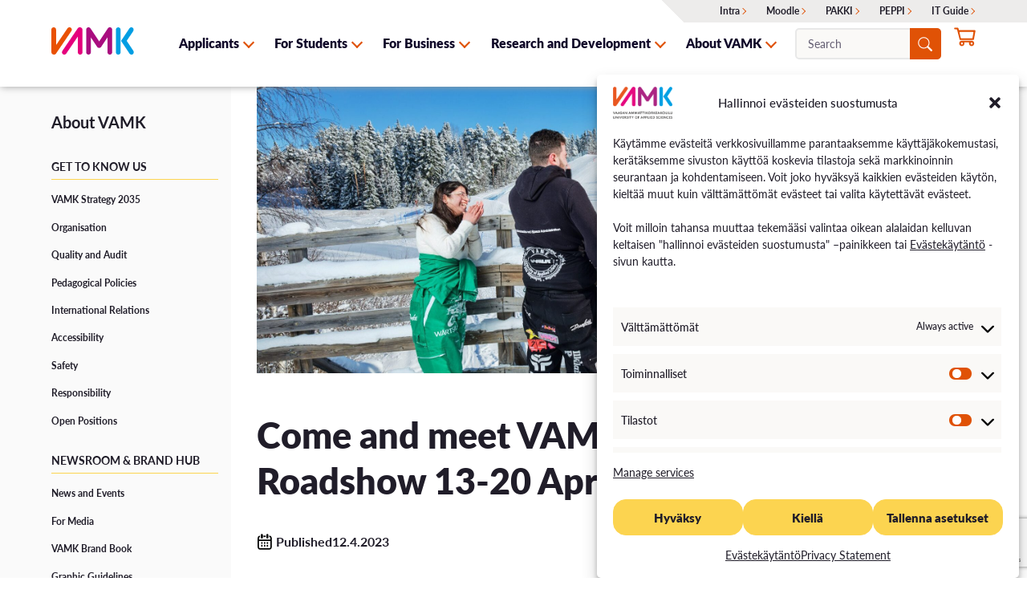

--- FILE ---
content_type: text/html; charset=UTF-8
request_url: https://www.vamk.fi/en/ajankohtaista/india-roadshow-13-20-april
body_size: 22910
content:
<!doctype html>
<html lang="en-US" class="no-js"><head>
		<meta charset="UTF-8">
				<title>Come and meet VAMK during our India Roadshow 13&#x2d;20 April &#x2d; VAMK</title><link rel="stylesheet" href="https://www.vamk.fi/wp-content/cache/min/1/72895e21a237f3d347c75f1cd8592d44.css" media="all" data-minify="1" />

		<meta http-equiv="X-UA-Compatible" content="IE=edge,chrome=1">
		<meta name="viewport" content="width=device-width, initial-scale=1.0">
		<meta name="description" content="Osaamisen tärkein kumppani">
		
		<link rel="apple-touch-icon" sizes="180x180" href="https://www.vamk.fi/wp-content/themes/design-by-buorre-child-vamk/img/favicon/apple-touch-icon.png">
		<link rel="icon" type="image/png" sizes="32x32" href="https://www.vamk.fi/wp-content/themes/design-by-buorre-child-vamk/img/favicon/favicon-32x32.png">
		<link rel="icon" type="image/png" sizes="16x16" href="https://www.vamk.fi/wp-content/themes/design-by-buorre-child-vamk/img/favicon/favicon-16x16.png">
		<link rel="manifest" href="https://www.vamk.fi/wp-content/themes/design-by-buorre-child-vamk/img/favicon/site.webmanifest">
		<link rel="mask-icon" href="https://www.vamk.fi/wp-content/themes/design-by-buorre-child-vamk/img/favicon/safari-pinned-tab.svg" color="#e95103">
		<meta name="msapplication-TileColor" content="#e95103">
		<meta name="theme-color" content="#ffffff">

		<!-- Import Lato fonts -->
		
		<!-- Import FontAwesome fonts -->
		<!--<script src="https://kit.fontawesome.com/bc377d94d4.js" crossorigin="anonymous"></script>-->
	
		<!-- Google Tag Manager -->
		<script>(function(w,d,s,l,i){w[l]=w[l]||[];w[l].push({'gtm.start':
		new Date().getTime(),event:'gtm.js'});var f=d.getElementsByTagName(s)[0],
		j=d.createElement(s),dl=l!='dataLayer'?'&l='+l:'';j.async=true;j.src=
		'https://www.googletagmanager.com/gtm.js?id='+i+dl;f.parentNode.insertBefore(j,f);
		})(window,document,'script','dataLayer','GTM-W2DL48N');</script>
		<!-- End Google Tag Manager -->

			<style>img:is([sizes="auto" i], [sizes^="auto," i]) { contain-intrinsic-size: 3000px 1500px }</style>
	<link rel="alternate" hreflang="en" href="https://www.vamk.fi/en/ajankohtaista/india-roadshow-13-20-april" />

<!-- The SEO Framework by Sybre Waaijer -->
<meta name="robots" content="max-snippet:-1,max-image-preview:standard,max-video-preview:-1" />
<link rel="canonical" href="https://www.vamk.fi/en/ajankohtaista/india-roadshow-13-20-april" />
<meta name="description" content="Vaasa University of Applied Sciences joins the HEI Finland! Roadshow to showcase high education study opportunities in Finland." />
<meta property="og:type" content="article" />
<meta property="og:locale" content="en_US" />
<meta property="og:site_name" content="VAMK" />
<meta property="og:title" content="Come and meet VAMK during our India Roadshow 13&#x2d;20 April" />
<meta property="og:description" content="Vaasa University of Applied Sciences joins the HEI Finland! Roadshow to showcase high education study opportunities in Finland." />
<meta property="og:url" content="https://www.vamk.fi/en/ajankohtaista/india-roadshow-13-20-april" />
<meta property="og:image" content="https://www.vamk.fi/wp-content/uploads/2023/04/Web_GFX6194-e1681287357862.jpg" />
<meta property="og:image:width" content="1920" />
<meta property="og:image:height" content="854" />
<meta property="og:image:alt" content="Study in Vaasa winter" />
<meta property="article:published_time" content="2023-04-12T08:22:41+00:00" />
<meta property="article:modified_time" content="2023-04-12T08:54:03+00:00" />
<meta name="twitter:card" content="summary_large_image" />
<meta name="twitter:title" content="Come and meet VAMK during our India Roadshow 13&#x2d;20 April" />
<meta name="twitter:description" content="Vaasa University of Applied Sciences joins the HEI Finland! Roadshow to showcase high education study opportunities in Finland." />
<meta name="twitter:image" content="https://www.vamk.fi/wp-content/uploads/2023/04/Web_GFX6194-e1681287357862.jpg" />
<meta name="twitter:image:alt" content="Study in Vaasa winter" />
<script type="application/ld+json">{"@context":"https://schema.org","@graph":[{"@type":"WebSite","@id":"https://www.vamk.fi/en#/schema/WebSite","url":"https://www.vamk.fi/en","name":"VAMK","description":"Osaamisen tärkein kumppani","inLanguage":"en-US","potentialAction":{"@type":"SearchAction","target":{"@type":"EntryPoint","urlTemplate":"https://www.vamk.fi/en/search/{search_term_string}"},"query-input":"required name=search_term_string"},"publisher":{"@type":"Organization","@id":"https://www.vamk.fi/en#/schema/Organization","name":"VAMK","url":"https://www.vamk.fi/en"}},{"@type":"WebPage","@id":"https://www.vamk.fi/en/ajankohtaista/india-roadshow-13-20-april","url":"https://www.vamk.fi/en/ajankohtaista/india-roadshow-13-20-april","name":"Come and meet VAMK during our India Roadshow 13&#x2d;20 April &#x2d; VAMK","description":"Vaasa University of Applied Sciences joins the HEI Finland! Roadshow to showcase high education study opportunities in Finland.","inLanguage":"en-US","isPartOf":{"@id":"https://www.vamk.fi/en#/schema/WebSite"},"breadcrumb":{"@type":"BreadcrumbList","@id":"https://www.vamk.fi/en#/schema/BreadcrumbList","itemListElement":[{"@type":"ListItem","position":1,"item":"https://www.vamk.fi/en","name":"VAMK"},{"@type":"ListItem","position":2,"name":"Come and meet VAMK during our India Roadshow 13&#x2d;20 April"}]},"potentialAction":{"@type":"ReadAction","target":"https://www.vamk.fi/en/ajankohtaista/india-roadshow-13-20-april"},"datePublished":"2023-04-12T08:22:41+00:00","dateModified":"2023-04-12T08:54:03+00:00"}]}</script>
<!-- / The SEO Framework by Sybre Waaijer | 17.63ms meta | 0.35ms boot -->

<link rel='dns-prefetch' href='//www.googletagmanager.com' />

<style id='classic-theme-styles-inline-css' type='text/css'>
/*! This file is auto-generated */
.wp-block-button__link{color:#fff;background-color:#32373c;border-radius:9999px;box-shadow:none;text-decoration:none;padding:calc(.667em + 2px) calc(1.333em + 2px);font-size:1.125em}.wp-block-file__button{background:#32373c;color:#fff;text-decoration:none}
</style>
<style id='global-styles-inline-css' type='text/css'>
:root{--wp--preset--aspect-ratio--square: 1;--wp--preset--aspect-ratio--4-3: 4/3;--wp--preset--aspect-ratio--3-4: 3/4;--wp--preset--aspect-ratio--3-2: 3/2;--wp--preset--aspect-ratio--2-3: 2/3;--wp--preset--aspect-ratio--16-9: 16/9;--wp--preset--aspect-ratio--9-16: 9/16;--wp--preset--color--black: #000000;--wp--preset--color--cyan-bluish-gray: #abb8c3;--wp--preset--color--white: #ffffff;--wp--preset--color--pale-pink: #f78da7;--wp--preset--color--vivid-red: #cf2e2e;--wp--preset--color--luminous-vivid-orange: #ff6900;--wp--preset--color--luminous-vivid-amber: #fcb900;--wp--preset--color--light-green-cyan: #7bdcb5;--wp--preset--color--vivid-green-cyan: #00d084;--wp--preset--color--pale-cyan-blue: #8ed1fc;--wp--preset--color--vivid-cyan-blue: #0693e3;--wp--preset--color--vivid-purple: #9b51e0;--wp--preset--gradient--vivid-cyan-blue-to-vivid-purple: linear-gradient(135deg,rgba(6,147,227,1) 0%,rgb(155,81,224) 100%);--wp--preset--gradient--light-green-cyan-to-vivid-green-cyan: linear-gradient(135deg,rgb(122,220,180) 0%,rgb(0,208,130) 100%);--wp--preset--gradient--luminous-vivid-amber-to-luminous-vivid-orange: linear-gradient(135deg,rgba(252,185,0,1) 0%,rgba(255,105,0,1) 100%);--wp--preset--gradient--luminous-vivid-orange-to-vivid-red: linear-gradient(135deg,rgba(255,105,0,1) 0%,rgb(207,46,46) 100%);--wp--preset--gradient--very-light-gray-to-cyan-bluish-gray: linear-gradient(135deg,rgb(238,238,238) 0%,rgb(169,184,195) 100%);--wp--preset--gradient--cool-to-warm-spectrum: linear-gradient(135deg,rgb(74,234,220) 0%,rgb(151,120,209) 20%,rgb(207,42,186) 40%,rgb(238,44,130) 60%,rgb(251,105,98) 80%,rgb(254,248,76) 100%);--wp--preset--gradient--blush-light-purple: linear-gradient(135deg,rgb(255,206,236) 0%,rgb(152,150,240) 100%);--wp--preset--gradient--blush-bordeaux: linear-gradient(135deg,rgb(254,205,165) 0%,rgb(254,45,45) 50%,rgb(107,0,62) 100%);--wp--preset--gradient--luminous-dusk: linear-gradient(135deg,rgb(255,203,112) 0%,rgb(199,81,192) 50%,rgb(65,88,208) 100%);--wp--preset--gradient--pale-ocean: linear-gradient(135deg,rgb(255,245,203) 0%,rgb(182,227,212) 50%,rgb(51,167,181) 100%);--wp--preset--gradient--electric-grass: linear-gradient(135deg,rgb(202,248,128) 0%,rgb(113,206,126) 100%);--wp--preset--gradient--midnight: linear-gradient(135deg,rgb(2,3,129) 0%,rgb(40,116,252) 100%);--wp--preset--font-size--small: 13px;--wp--preset--font-size--medium: 20px;--wp--preset--font-size--large: 36px;--wp--preset--font-size--x-large: 42px;--wp--preset--font-family--inter: "Inter", sans-serif;--wp--preset--font-family--cardo: Cardo;--wp--preset--spacing--20: 0.44rem;--wp--preset--spacing--30: 0.67rem;--wp--preset--spacing--40: 1rem;--wp--preset--spacing--50: 1.5rem;--wp--preset--spacing--60: 2.25rem;--wp--preset--spacing--70: 3.38rem;--wp--preset--spacing--80: 5.06rem;--wp--preset--shadow--natural: 6px 6px 9px rgba(0, 0, 0, 0.2);--wp--preset--shadow--deep: 12px 12px 50px rgba(0, 0, 0, 0.4);--wp--preset--shadow--sharp: 6px 6px 0px rgba(0, 0, 0, 0.2);--wp--preset--shadow--outlined: 6px 6px 0px -3px rgba(255, 255, 255, 1), 6px 6px rgba(0, 0, 0, 1);--wp--preset--shadow--crisp: 6px 6px 0px rgba(0, 0, 0, 1);}:where(.is-layout-flex){gap: 0.5em;}:where(.is-layout-grid){gap: 0.5em;}body .is-layout-flex{display: flex;}.is-layout-flex{flex-wrap: wrap;align-items: center;}.is-layout-flex > :is(*, div){margin: 0;}body .is-layout-grid{display: grid;}.is-layout-grid > :is(*, div){margin: 0;}:where(.wp-block-columns.is-layout-flex){gap: 2em;}:where(.wp-block-columns.is-layout-grid){gap: 2em;}:where(.wp-block-post-template.is-layout-flex){gap: 1.25em;}:where(.wp-block-post-template.is-layout-grid){gap: 1.25em;}.has-black-color{color: var(--wp--preset--color--black) !important;}.has-cyan-bluish-gray-color{color: var(--wp--preset--color--cyan-bluish-gray) !important;}.has-white-color{color: var(--wp--preset--color--white) !important;}.has-pale-pink-color{color: var(--wp--preset--color--pale-pink) !important;}.has-vivid-red-color{color: var(--wp--preset--color--vivid-red) !important;}.has-luminous-vivid-orange-color{color: var(--wp--preset--color--luminous-vivid-orange) !important;}.has-luminous-vivid-amber-color{color: var(--wp--preset--color--luminous-vivid-amber) !important;}.has-light-green-cyan-color{color: var(--wp--preset--color--light-green-cyan) !important;}.has-vivid-green-cyan-color{color: var(--wp--preset--color--vivid-green-cyan) !important;}.has-pale-cyan-blue-color{color: var(--wp--preset--color--pale-cyan-blue) !important;}.has-vivid-cyan-blue-color{color: var(--wp--preset--color--vivid-cyan-blue) !important;}.has-vivid-purple-color{color: var(--wp--preset--color--vivid-purple) !important;}.has-black-background-color{background-color: var(--wp--preset--color--black) !important;}.has-cyan-bluish-gray-background-color{background-color: var(--wp--preset--color--cyan-bluish-gray) !important;}.has-white-background-color{background-color: var(--wp--preset--color--white) !important;}.has-pale-pink-background-color{background-color: var(--wp--preset--color--pale-pink) !important;}.has-vivid-red-background-color{background-color: var(--wp--preset--color--vivid-red) !important;}.has-luminous-vivid-orange-background-color{background-color: var(--wp--preset--color--luminous-vivid-orange) !important;}.has-luminous-vivid-amber-background-color{background-color: var(--wp--preset--color--luminous-vivid-amber) !important;}.has-light-green-cyan-background-color{background-color: var(--wp--preset--color--light-green-cyan) !important;}.has-vivid-green-cyan-background-color{background-color: var(--wp--preset--color--vivid-green-cyan) !important;}.has-pale-cyan-blue-background-color{background-color: var(--wp--preset--color--pale-cyan-blue) !important;}.has-vivid-cyan-blue-background-color{background-color: var(--wp--preset--color--vivid-cyan-blue) !important;}.has-vivid-purple-background-color{background-color: var(--wp--preset--color--vivid-purple) !important;}.has-black-border-color{border-color: var(--wp--preset--color--black) !important;}.has-cyan-bluish-gray-border-color{border-color: var(--wp--preset--color--cyan-bluish-gray) !important;}.has-white-border-color{border-color: var(--wp--preset--color--white) !important;}.has-pale-pink-border-color{border-color: var(--wp--preset--color--pale-pink) !important;}.has-vivid-red-border-color{border-color: var(--wp--preset--color--vivid-red) !important;}.has-luminous-vivid-orange-border-color{border-color: var(--wp--preset--color--luminous-vivid-orange) !important;}.has-luminous-vivid-amber-border-color{border-color: var(--wp--preset--color--luminous-vivid-amber) !important;}.has-light-green-cyan-border-color{border-color: var(--wp--preset--color--light-green-cyan) !important;}.has-vivid-green-cyan-border-color{border-color: var(--wp--preset--color--vivid-green-cyan) !important;}.has-pale-cyan-blue-border-color{border-color: var(--wp--preset--color--pale-cyan-blue) !important;}.has-vivid-cyan-blue-border-color{border-color: var(--wp--preset--color--vivid-cyan-blue) !important;}.has-vivid-purple-border-color{border-color: var(--wp--preset--color--vivid-purple) !important;}.has-vivid-cyan-blue-to-vivid-purple-gradient-background{background: var(--wp--preset--gradient--vivid-cyan-blue-to-vivid-purple) !important;}.has-light-green-cyan-to-vivid-green-cyan-gradient-background{background: var(--wp--preset--gradient--light-green-cyan-to-vivid-green-cyan) !important;}.has-luminous-vivid-amber-to-luminous-vivid-orange-gradient-background{background: var(--wp--preset--gradient--luminous-vivid-amber-to-luminous-vivid-orange) !important;}.has-luminous-vivid-orange-to-vivid-red-gradient-background{background: var(--wp--preset--gradient--luminous-vivid-orange-to-vivid-red) !important;}.has-very-light-gray-to-cyan-bluish-gray-gradient-background{background: var(--wp--preset--gradient--very-light-gray-to-cyan-bluish-gray) !important;}.has-cool-to-warm-spectrum-gradient-background{background: var(--wp--preset--gradient--cool-to-warm-spectrum) !important;}.has-blush-light-purple-gradient-background{background: var(--wp--preset--gradient--blush-light-purple) !important;}.has-blush-bordeaux-gradient-background{background: var(--wp--preset--gradient--blush-bordeaux) !important;}.has-luminous-dusk-gradient-background{background: var(--wp--preset--gradient--luminous-dusk) !important;}.has-pale-ocean-gradient-background{background: var(--wp--preset--gradient--pale-ocean) !important;}.has-electric-grass-gradient-background{background: var(--wp--preset--gradient--electric-grass) !important;}.has-midnight-gradient-background{background: var(--wp--preset--gradient--midnight) !important;}.has-small-font-size{font-size: var(--wp--preset--font-size--small) !important;}.has-medium-font-size{font-size: var(--wp--preset--font-size--medium) !important;}.has-large-font-size{font-size: var(--wp--preset--font-size--large) !important;}.has-x-large-font-size{font-size: var(--wp--preset--font-size--x-large) !important;}
:where(.wp-block-post-template.is-layout-flex){gap: 1.25em;}:where(.wp-block-post-template.is-layout-grid){gap: 1.25em;}
:where(.wp-block-columns.is-layout-flex){gap: 2em;}:where(.wp-block-columns.is-layout-grid){gap: 2em;}
:root :where(.wp-block-pullquote){font-size: 1.5em;line-height: 1.6;}
</style>




<link rel='stylesheet' id='woocommerce-smallscreen-css' href='https://www.vamk.fi/wp-content/plugins/woocommerce/assets/css/woocommerce-smallscreen.css?ver=9.4.4' media='only screen and (max-width: 768px)' />

<style id='woocommerce-inline-inline-css' type='text/css'>
.woocommerce form .form-row .required { visibility: visible; }
</style>





<style id='rocket-lazyload-inline-css' type='text/css'>
.rll-youtube-player{position:relative;padding-bottom:56.23%;height:0;overflow:hidden;max-width:100%;}.rll-youtube-player:focus-within{outline: 2px solid currentColor;outline-offset: 5px;}.rll-youtube-player iframe{position:absolute;top:0;left:0;width:100%;height:100%;z-index:100;background:0 0}.rll-youtube-player img{bottom:0;display:block;left:0;margin:auto;max-width:100%;width:100%;position:absolute;right:0;top:0;border:none;height:auto;-webkit-transition:.4s all;-moz-transition:.4s all;transition:.4s all}.rll-youtube-player img:hover{-webkit-filter:brightness(75%)}.rll-youtube-player .play{height:100%;width:100%;left:0;top:0;position:absolute;background:url(https://www.vamk.fi/wp-content/plugins/wp-rocket/assets/img/youtube.png) no-repeat center;background-color: transparent !important;cursor:pointer;border:none;}
</style>
<script type="text/javascript" id="woocommerce-google-analytics-integration-gtag-js-after">
/* <![CDATA[ */
/* Google Analytics for WooCommerce (gtag.js) */
					window.dataLayer = window.dataLayer || [];
					function gtag(){dataLayer.push(arguments);}
					// Set up default consent state.
					for ( const mode of [{"analytics_storage":"denied","ad_storage":"denied","ad_user_data":"denied","ad_personalization":"denied","region":["AT","BE","BG","HR","CY","CZ","DK","EE","FI","FR","DE","GR","HU","IS","IE","IT","LV","LI","LT","LU","MT","NL","NO","PL","PT","RO","SK","SI","ES","SE","GB","CH"]}] || [] ) {
						gtag( "consent", "default", { "wait_for_update": 500, ...mode } );
					}
					gtag("js", new Date());
					gtag("set", "developer_id.dOGY3NW", true);
					gtag("config", "UA-19440695-1", {"track_404":true,"allow_google_signals":true,"logged_in":false,"linker":{"domains":[],"allow_incoming":false},"custom_map":{"dimension1":"logged_in"}});
/* ]]> */
</script>
<script type="text/javascript" src="https://www.vamk.fi/wp-includes/js/jquery/jquery.min.js?ver=3.7.1" id="jquery-core-js" defer></script>




<script type="text/javascript" id="wpml-cookie-js-extra">
/* <![CDATA[ */
var wpml_cookies = {"wp-wpml_current_language":{"value":"en","expires":1,"path":"\/"}};
var wpml_cookies = {"wp-wpml_current_language":{"value":"en","expires":1,"path":"\/"}};
/* ]]> */
</script>





<!-- Google tag (gtag.js) snippet added by Site Kit -->

<!-- Google Analytics snippet added by Site Kit -->
<script type="text/javascript" src="https://www.googletagmanager.com/gtag/js?id=GT-T53N74F8" id="google_gtagjs-js" async></script>
<script type="text/javascript" id="google_gtagjs-js-after">
/* <![CDATA[ */
window.dataLayer = window.dataLayer || [];function gtag(){dataLayer.push(arguments);}
gtag("set","linker",{"domains":["www.vamk.fi"]});
gtag("js", new Date());
gtag("set", "developer_id.dZTNiMT", true);
gtag("config", "GT-T53N74F8");
 window._googlesitekit = window._googlesitekit || {}; window._googlesitekit.throttledEvents = []; window._googlesitekit.gtagEvent = (name, data) => { var key = JSON.stringify( { name, data } ); if ( !! window._googlesitekit.throttledEvents[ key ] ) { return; } window._googlesitekit.throttledEvents[ key ] = true; setTimeout( () => { delete window._googlesitekit.throttledEvents[ key ]; }, 5 ); gtag( "event", name, { ...data, event_source: "site-kit" } ); }; 
/* ]]> */
</script>

<!-- End Google tag (gtag.js) snippet added by Site Kit -->
<script type="text/javascript" id="wc-settings-dep-in-header-js-after">
/* <![CDATA[ */
console.warn( "Scripts that have a dependency on [wc-settings, wc-blocks-checkout] must be loaded in the footer, automatewoo-marketing-optin-editor-script was registered to load in the header, but has been switched to load in the footer instead. See https://github.com/woocommerce/woocommerce-gutenberg-products-block/pull/5059" );
/* ]]> */
</script>
<link rel="https://api.w.org/" href="https://www.vamk.fi/en/wp-json/" /><link rel="alternate" title="oEmbed (JSON)" type="application/json+oembed" href="https://www.vamk.fi/en/wp-json/oembed/1.0/embed?url=https%3A%2F%2Fwww.vamk.fi%2Fen%2Fajankohtaista%2Findia-roadshow-13-20-april" />
<link rel="alternate" title="oEmbed (XML)" type="text/xml+oembed" href="https://www.vamk.fi/en/wp-json/oembed/1.0/embed?url=https%3A%2F%2Fwww.vamk.fi%2Fen%2Fajankohtaista%2Findia-roadshow-13-20-april&#038;format=xml" />
<meta name="generator" content="WPML ver:4.6.15 stt:1,18;" />
<meta name="generator" content="Site Kit by Google 1.154.0" />			<style>.cmplz-hidden {
					display: none !important;
				}</style>	<noscript><style>.woocommerce-product-gallery{ opacity: 1 !important; }</style></noscript>
	<style class='wp-fonts-local' type='text/css'>
@font-face{font-family:Inter;font-style:normal;font-weight:300 900;font-display:fallback;src:url('https://www.vamk.fi/wp-content/plugins/woocommerce/assets/fonts/Inter-VariableFont_slnt,wght.woff2') format('woff2');font-stretch:normal;}
@font-face{font-family:Cardo;font-style:normal;font-weight:400;font-display:fallback;src:url('https://www.vamk.fi/wp-content/plugins/woocommerce/assets/fonts/cardo_normal_400.woff2') format('woff2');}
</style>
<noscript><style id="rocket-lazyload-nojs-css">.rll-youtube-player, [data-lazy-src]{display:none !important;}</style></noscript>
	</head>
	<body data-rsssl=1 class="ajankohtaista-template-default single single-ajankohtaista postid-20898 theme-design-by-buorre woocommerce-no-js">
		
		<!-- Google Tag Manager (noscript) -->
		<noscript><iframe src="https://www.googletagmanager.com/ns.html?id=GTM-W2DL48N"
		height="0" width="0" style="display:none;visibility:hidden"></iframe></noscript>
		<!-- End Google Tag Manager (noscript) -->

		<a href="#main-content-area" class="link-button move-to-content primary-bg element-invisible element-focusable">Move to content</a>

		<!-- header -->
		<header class="header clear" role="banner">

        	<div class="container">
				
				<!-- logo -->
				<div class="logo">
					<a href="https://www.vamk.fi/en" aria-label="VAMK">
						<img width="262" height="86" src="data:image/svg+xml,%3Csvg%20xmlns='http://www.w3.org/2000/svg'%20viewBox='0%200%20262%2086'%3E%3C/svg%3E" alt="VAMK" class="logo-img" data-lazy-src="https://www.vamk.fi/wp-content/themes/design-by-buorre-child-vamk/img/vamk_logo_notext.svg"><noscript><img width="262" height="86" src="https://www.vamk.fi/wp-content/themes/design-by-buorre-child-vamk/img/vamk_logo_notext.svg" alt="VAMK" class="logo-img"></noscript>
					</a>
				</div>
				<!-- /logo -->
				
				<!-- Top menu -->
				<div class="top-nav desktop" id="top-nav" role="navigation" aria-label="Top">
					<ul id="menu-top-menu" class="ylavalikko desktop"><li id="menu-item-9500" class="menu-item menu-item-type-custom menu-item-object-custom menu-item-9500"><a href="https://livepuv.sharepoint.com/sites/syke-en">Intra</a></li>
<li id="menu-item-9501" class="menu-item menu-item-type-custom menu-item-object-custom menu-item-9501"><a href="https://portal.vamk.fi">Moodle</a></li>
<li id="menu-item-9502" class="menu-item menu-item-type-custom menu-item-object-custom menu-item-9502"><a href="https://idp.vamk.fi/module.php/core/loginuserpass.php?AuthState=_bab2198ede0423a977d73ba37f26136593dc11e467%3Ahttps%3A%2F%2Fidp.vamk.fi%2Fsaml2%2Fidp%2FSSOService.php%3Fspentityid%3Dhttps%253A%252F%252Fopiskelija.peppi.vamk.fi%252Fshibboleth%26cookieTime%3D1661341552%26RelayState%3Dss%253Amem%253Ae9453a9e562abbe1af98755845d8ec904babbd119e06b2101bbe310030b78bd8">PAKKI</a></li>
<li id="menu-item-9503" class="menu-item menu-item-type-custom menu-item-object-custom menu-item-9503"><a href="https://idp.vamk.fi/module.php/core/loginuserpass.php?AuthState=_62f8862cdda07b12ad43d84096c32ffbe355ad6035%3Ahttps%3A%2F%2Fidp.vamk.fi%2Fsaml2%2Fidp%2FSSOService.php%3Fspentityid%3Dhttps%253A%252F%252Fopettaja.peppi.vamk.fi%252Fshibboleth%26cookieTime%3D1661341579%26RelayState%3Dss%253Amem%253A042ad12f3a59b2be4dc13e775466123c826137b0ab02738f622059ab0ed704f6">PEPPI</a></li>
<li id="menu-item-9499" class="menu-item menu-item-type-post_type menu-item-object-page menu-item-9499"><a href="https://www.vamk.fi/en/it-guide">IT Guide</a></li>
</ul>				</div>
				
				<!-- mobile menu nappain -->
				<div id="mobile-menu-button" role="navigation" aria-label="Mobile">
					<span></span>
					<span></span>
					<span></span>
					<span></span>
				</div>

				<!-- nav -->
				<nav class="nav" id="nav" role="navigation" aria-label="Primary">
					
					<!-- search -->
					<div class="search mobile" >
						<form role="search" method="get" id="searchform" class="search-form" action="https://www.vamk.fi/en" >
	<div><label class="screen-reader-text" for="s">Search for:</label>
	<input id="search-form-2" class="search-field" type="search" value="" name="s" placeholder="Search" />
	</div>
	</form><i class="svg" aria-label="Suorita haku"><svg xmlns="http://www.w3.org/2000/svg" width="24" height="24" viewBox="0 0 300 300"><path d="M195.13,195.07a18.38,18.38,0,0,1,26,0l0,0L292,265.84a18.4,18.4,0,0,1-25.39,26.65c-.22-.2-.42-.41-.62-.62L195.15,221.1a18.38,18.38,0,0,1,0-26l0,0Z"/><path d="M122.61,223.71A101.17,101.17,0,1,0,21.44,122.54v0A101.18,101.18,0,0,0,122.61,223.71ZM242.17,122.54A119.56,119.56,0,1,1,122.59,3h0A119.56,119.56,0,0,1,242.17,122.56h0Z"/></svg></i>
					</div>
					<!-- /search -->
					
					<ul><li id="nav-menu-item-3474" class="main-menu-item  menu-item-even menu-item-depth-0 menu-item menu-item-type-post_type menu-item-object-page menu-item-has-children"><a href="https://www.vamk.fi/en/applicant" class="menu-link main-menu-link ">Applicants</a><button class="toggle-submenu open-submenu-dropdown disable-button-styles element-focusable from-ld"><span class="dropdown-icon-text" tabindex="-1">Open submenu</span></button>
<ul class="sub-menu menu-odd  menu-depth-1">
	<li id="nav-menu-item-3531" class="sub-menu-item  menu-item-odd menu-item-depth-1 menu-item menu-item-type-post_type menu-item-object-page menu-item-has-children"><a href="https://www.vamk.fi/en/applicant/programmes" class="menu-link sub-menu-link ">Degree Programmes</a>
	<ul class="sub-menu menu-even sub-sub-menu menu-depth-2">
		<li id="nav-menu-item-47904" class="sub-menu-item sub-sub-menu-item menu-item-even menu-item-depth-2 menu-item menu-item-type-post_type menu-item-object-page menu-item-has-children"><a href="https://www.vamk.fi/en/applicant/programmes/bachelor" class="menu-link sub-menu-link ">Bachelor´s Degrees</a></li>
		<li id="nav-menu-item-13624" class="sub-menu-item sub-sub-menu-item menu-item-even menu-item-depth-2 menu-item menu-item-type-post_type menu-item-object-page menu-item-has-children"><a href="https://www.vamk.fi/en/applicant/programmes/masterschool" class="menu-link sub-menu-link ">Master´s Degrees</a></li>
		<li id="nav-menu-item-3519" class="sub-menu-item sub-sub-menu-item menu-item-even menu-item-depth-2 menu-item menu-item-type-post_type menu-item-object-page"><a href="https://www.vamk.fi/en/applicant/koulutusalat" class="menu-link sub-menu-link ">Our Education</a></li>
	</ul>
</li>
	<li id="nav-menu-item-47906" class="sub-menu-item  menu-item-odd menu-item-depth-1 menu-item menu-item-type-post_type menu-item-object-page menu-item-has-children"><a href="https://www.vamk.fi/en/applicant/apply" class="menu-link sub-menu-link ">Apply to VAMK</a>
	<ul class="sub-menu menu-even sub-sub-menu menu-depth-2">
		<li id="nav-menu-item-5715" class="sub-menu-item sub-sub-menu-item menu-item-even menu-item-depth-2 menu-item menu-item-type-post_type menu-item-object-page"><a href="https://www.vamk.fi/en/applicant/apply/admissioncriteria" class="menu-link sub-menu-link ">Admission Criteria</a></li>
		<li id="nav-menu-item-5714" class="sub-menu-item sub-sub-menu-item menu-item-even menu-item-depth-2 menu-item menu-item-type-post_type menu-item-object-page"><a href="https://www.vamk.fi/en/applicant/apply/joint-application" class="menu-link sub-menu-link ">Joint Application</a></li>
		<li id="nav-menu-item-58190" class="sub-menu-item sub-sub-menu-item menu-item-even menu-item-depth-2 menu-item menu-item-type-post_type menu-item-object-page menu-item-has-children"><a href="https://www.vamk.fi/en/applicant/rolling-admission" class="menu-link sub-menu-link ">Rolling Admission</a></li>
		<li id="nav-menu-item-58203" class="sub-menu-item sub-sub-menu-item menu-item-even menu-item-depth-2 menu-item menu-item-type-post_type menu-item-object-page menu-item-has-children"><a href="https://www.vamk.fi/en/applicant/separate-application" class="menu-link sub-menu-link ">Separate Application</a></li>
		<li id="nav-menu-item-7051" class="sub-menu-item sub-sub-menu-item menu-item-even menu-item-depth-2 menu-item menu-item-type-post_type menu-item-object-page"><a href="https://www.vamk.fi/en/agents" class="menu-link sub-menu-link ">Our Educational Agents</a></li>
	</ul>
</li>
	<li id="nav-menu-item-58136" class="sub-menu-item  menu-item-odd menu-item-depth-1 menu-item menu-item-type-post_type menu-item-object-page menu-item-has-children"><a href="https://www.vamk.fi/en/applicant/financial-matters" class="menu-link sub-menu-link ">Financial Matters</a>
	<ul class="sub-menu menu-even sub-sub-menu menu-depth-2">
		<li id="nav-menu-item-51848" class="sub-menu-item sub-sub-menu-item menu-item-even menu-item-depth-2 menu-item menu-item-type-post_type menu-item-object-page"><a href="https://www.vamk.fi/en/applicant/apply/tuitionfees" class="menu-link sub-menu-link ">Tuition Fees</a></li>
		<li id="nav-menu-item-51849" class="sub-menu-item sub-sub-menu-item menu-item-even menu-item-depth-2 menu-item menu-item-type-post_type menu-item-object-page"><a href="https://www.vamk.fi/en/applicant/apply/scholarship" class="menu-link sub-menu-link ">Scholarship</a></li>
	</ul>
</li>
	<li id="nav-menu-item-3572" class="sub-menu-item  menu-item-odd menu-item-depth-1 menu-item menu-item-type-post_type menu-item-object-page menu-item-has-children"><a href="https://www.vamk.fi/en/applicant/finland" class="menu-link sub-menu-link ">Studying in Vaasa, Finland</a>
	<ul class="sub-menu menu-even sub-sub-menu menu-depth-2">
		<li id="nav-menu-item-63810" class="sub-menu-item sub-sub-menu-item menu-item-even menu-item-depth-2 menu-item menu-item-type-post_type menu-item-object-page"><a href="https://www.vamk.fi/en/applicant/finland/finland" class="menu-link sub-menu-link ">Discover Finland</a></li>
		<li id="nav-menu-item-63813" class="sub-menu-item sub-sub-menu-item menu-item-even menu-item-depth-2 menu-item menu-item-type-post_type menu-item-object-page"><a href="https://www.vamk.fi/en/applicant/apply/what-is-it-like-to-study-in-vaasa" class="menu-link sub-menu-link ">Discover Vaasa</a></li>
		<li id="nav-menu-item-63811" class="sub-menu-item sub-sub-menu-item menu-item-even menu-item-depth-2 menu-item menu-item-type-post_type menu-item-object-page"><a href="https://www.vamk.fi/en/applicant/finland/cost-of-living-in-vaasa" class="menu-link sub-menu-link ">Cost of Liv­ing in Vaasa</a></li>
		<li id="nav-menu-item-63812" class="sub-menu-item sub-sub-menu-item menu-item-even menu-item-depth-2 menu-item menu-item-type-post_type menu-item-object-page"><a href="https://www.vamk.fi/en/applicant/finland/accommodation" class="menu-link sub-menu-link ">Accommodation</a></li>
		<li id="nav-menu-item-63814" class="sub-menu-item sub-sub-menu-item menu-item-even menu-item-depth-2 menu-item menu-item-type-post_type menu-item-object-page"><a href="https://www.vamk.fi/en/applicant/finland/residence-permit" class="menu-link sub-menu-link ">Residence Permit</a></li>
		<li id="nav-menu-item-36868" class="sub-menu-item sub-sub-menu-item menu-item-even menu-item-depth-2 menu-item menu-item-type-post_type menu-item-object-page"><a href="https://www.vamk.fi/en/applicant/finland/for-parents-guardians" class="menu-link sub-menu-link ">For Parents &#038; Guardians</a></li>
	</ul>
</li>
	<li id="nav-menu-item-3568" class="sub-menu-item  menu-item-odd menu-item-depth-1 menu-item menu-item-type-post_type menu-item-object-page menu-item-has-children"><a href="https://www.vamk.fi/en/applicant/continuous" class="menu-link sub-menu-link ">Continuous Learning</a>
	<ul class="sub-menu menu-even sub-sub-menu menu-depth-2">
		<li id="nav-menu-item-47914" class="sub-menu-item sub-sub-menu-item menu-item-even menu-item-depth-2 menu-item menu-item-type-post_type menu-item-object-page"><a href="https://www.vamk.fi/en/applicant/continuous/open-uas" class="menu-link sub-menu-link ">Open UAS</a></li>
		<li id="nav-menu-item-45465" class="sub-menu-item sub-sub-menu-item menu-item-even menu-item-depth-2 menu-item menu-item-type-post_type menu-item-object-page"><a href="https://www.vamk.fi/en/applicant/continuous/pathway" class="menu-link sub-menu-link ">Path Studies in Degree Programmes</a></li>
		<li id="nav-menu-item-47915" class="sub-menu-item sub-sub-menu-item menu-item-even menu-item-depth-2 menu-item menu-item-type-post_type menu-item-object-page"><a href="https://www.vamk.fi/en/applicant/continuous/specialisation" class="menu-link sub-menu-link ">Specialisation Courses</a></li>
		<li id="nav-menu-item-47916" class="sub-menu-item sub-sub-menu-item menu-item-even menu-item-depth-2 menu-item menu-item-type-post_type menu-item-object-page"><a href="https://www.vamk.fi/en/applicant/continuous/training" class="menu-link sub-menu-link ">Training for Professionals</a></li>
	</ul>
</li>
</ul>
</li>
<li id="nav-menu-item-3487" class="main-menu-item  menu-item-even menu-item-depth-0 menu-item menu-item-type-post_type menu-item-object-page menu-item-has-children"><a href="https://www.vamk.fi/en/student" class="menu-link main-menu-link ">For Students</a><button class="toggle-submenu open-submenu-dropdown disable-button-styles element-focusable from-ld"><span class="dropdown-icon-text" tabindex="-1">Open submenu</span></button>
<ul class="sub-menu menu-odd  menu-depth-1">
	<li id="nav-menu-item-3639" class="sub-menu-item  menu-item-odd menu-item-depth-1 menu-item menu-item-type-post_type menu-item-object-page menu-item-has-children"><a href="https://www.vamk.fi/en/student/year" class="menu-link sub-menu-link ">Academic Year and Schedules</a>
	<ul class="sub-menu menu-even sub-sub-menu menu-depth-2">
		<li id="nav-menu-item-3637" class="sub-menu-item sub-sub-menu-item menu-item-even menu-item-depth-2 menu-item menu-item-type-post_type menu-item-object-page"><a href="https://www.vamk.fi/en/student/year/news" class="menu-link sub-menu-link ">News for Students</a></li>
		<li id="nav-menu-item-3636" class="sub-menu-item sub-sub-menu-item menu-item-even menu-item-depth-2 menu-item menu-item-type-post_type menu-item-object-page"><a href="https://www.vamk.fi/en/student/year/schedule" class="menu-link sub-menu-link ">Schedule for Academic Year</a></li>
		<li id="nav-menu-item-3635" class="sub-menu-item sub-sub-menu-item menu-item-even menu-item-depth-2 menu-item menu-item-type-post_type menu-item-object-page"><a href="https://www.vamk.fi/en/student/year/enrolment" class="menu-link sub-menu-link ">Enrolment</a></li>
		<li id="nav-menu-item-3634" class="sub-menu-item sub-sub-menu-item menu-item-even menu-item-depth-2 menu-item menu-item-type-post_type menu-item-object-page"><a href="https://www.vamk.fi/en/student/year/examinations" class="menu-link sub-menu-link ">General Examinations and Retakings</a></li>
		<li id="nav-menu-item-3632" class="sub-menu-item sub-sub-menu-item menu-item-even menu-item-depth-2 menu-item menu-item-type-post_type menu-item-object-page"><a href="https://www.vamk.fi/en/student/year/guide" class="menu-link sub-menu-link ">Guide for New Students</a></li>
		<li id="nav-menu-item-3633" class="sub-menu-item sub-sub-menu-item menu-item-even menu-item-depth-2 menu-item menu-item-type-post_type menu-item-object-page"><a href="https://www.vamk.fi/en/student/year/campus" class="menu-link sub-menu-link ">Student Campus</a></li>
	</ul>
</li>
	<li id="nav-menu-item-3530" class="sub-menu-item  menu-item-odd menu-item-depth-1 menu-item menu-item-type-post_type menu-item-object-page menu-item-has-children"><a href="https://www.vamk.fi/en/student/guide" class="menu-link sub-menu-link ">Stages and Instructions of Your Studies</a>
	<ul class="sub-menu menu-even sub-sub-menu menu-depth-2">
		<li id="nav-menu-item-9909" class="sub-menu-item sub-sub-menu-item menu-item-even menu-item-depth-2 menu-item menu-item-type-post_type menu-item-object-page"><a href="https://www.vamk.fi/en/student/guide/studying" class="menu-link sub-menu-link ">Studying at VAMK</a></li>
		<li id="nav-menu-item-3627" class="sub-menu-item sub-sub-menu-item menu-item-even menu-item-depth-2 menu-item menu-item-type-post_type menu-item-object-page"><a href="https://www.vamk.fi/en/student/guide/exchange" class="menu-link sub-menu-link ">Internationality and Exchange Abroad</a></li>
		<li id="nav-menu-item-3631" class="sub-menu-item sub-sub-menu-item menu-item-even menu-item-depth-2 menu-item menu-item-type-post_type menu-item-object-page"><a href="https://www.vamk.fi/en/student/guide/practical-training" class="menu-link sub-menu-link ">Practical Training</a></li>
		<li id="nav-menu-item-3630" class="sub-menu-item sub-sub-menu-item menu-item-even menu-item-depth-2 menu-item menu-item-type-post_type menu-item-object-page"><a href="https://www.vamk.fi/en/student/guide/thesis" class="menu-link sub-menu-link ">Thesis</a></li>
		<li id="nav-menu-item-3628" class="sub-menu-item sub-sub-menu-item menu-item-even menu-item-depth-2 menu-item menu-item-type-post_type menu-item-object-page"><a href="https://www.vamk.fi/en/student/guide/graduation" class="menu-link sub-menu-link ">Graduation</a></li>
		<li id="nav-menu-item-3629" class="sub-menu-item sub-sub-menu-item menu-item-even menu-item-depth-2 menu-item menu-item-type-post_type menu-item-object-page"><a href="https://www.vamk.fi/en/student/guide/job-opportunities" class="menu-link sub-menu-link ">Job Opportunities</a></li>
		<li id="nav-menu-item-3625" class="sub-menu-item sub-sub-menu-item menu-item-even menu-item-depth-2 menu-item menu-item-type-post_type menu-item-object-page"><a href="https://www.vamk.fi/en/student/guide/regulations" class="menu-link sub-menu-link ">Degree Regulations</a></li>
		<li id="nav-menu-item-18511" class="sub-menu-item sub-sub-menu-item menu-item-even menu-item-depth-2 menu-item menu-item-type-post_type menu-item-object-page"><a href="https://www.vamk.fi/en/student/guide/studying/study-scholarship" class="menu-link sub-menu-link ">Study Scholarship</a></li>
		<li id="nav-menu-item-40773" class="sub-menu-item sub-sub-menu-item menu-item-even menu-item-depth-2 menu-item menu-item-type-post_type menu-item-object-page"><a href="https://www.vamk.fi/en/student/guide/degree-board" class="menu-link sub-menu-link ">Degree Board</a></li>
		<li id="nav-menu-item-3624" class="sub-menu-item sub-sub-menu-item menu-item-even menu-item-depth-2 menu-item menu-item-type-post_type menu-item-object-page"><a href="https://www.vamk.fi/en/student/guide/forms" class="menu-link sub-menu-link ">Forms</a></li>
	</ul>
</li>
	<li id="nav-menu-item-47908" class="sub-menu-item  menu-item-odd menu-item-depth-1 menu-item menu-item-type-post_type menu-item-object-page menu-item-has-children"><a href="https://www.vamk.fi/en/student/counselling" class="menu-link sub-menu-link ">Counselling</a>
	<ul class="sub-menu menu-even sub-sub-menu menu-depth-2">
		<li id="nav-menu-item-3678" class="sub-menu-item sub-sub-menu-item menu-item-even menu-item-depth-2 menu-item menu-item-type-post_type menu-item-object-page"><a href="https://www.vamk.fi/en/student/counselling/student-services" class="menu-link sub-menu-link ">Student Services</a></li>
		<li id="nav-menu-item-3676" class="sub-menu-item sub-sub-menu-item menu-item-even menu-item-depth-2 menu-item menu-item-type-post_type menu-item-object-page"><a href="https://www.vamk.fi/en/student/counselling/mobility" class="menu-link sub-menu-link ">International Mobility Services</a></li>
		<li id="nav-menu-item-3677" class="sub-menu-item sub-sub-menu-item menu-item-even menu-item-depth-2 menu-item menu-item-type-post_type menu-item-object-page"><a href="https://www.vamk.fi/en/student/counselling/study-guidance" class="menu-link sub-menu-link ">Study Guidance</a></li>
		<li id="nav-menu-item-17534" class="sub-menu-item sub-sub-menu-item menu-item-even menu-item-depth-2 menu-item menu-item-type-post_type menu-item-object-page"><a href="https://www.vamk.fi/en/student/counselling/career" class="menu-link sub-menu-link ">Career Services</a></li>
		<li id="nav-menu-item-3674" class="sub-menu-item sub-sub-menu-item menu-item-even menu-item-depth-2 menu-item menu-item-type-post_type menu-item-object-page"><a href="https://www.vamk.fi/en/student/counselling/feedback" class="menu-link sub-menu-link ">Student feedback</a></li>
	</ul>
</li>
	<li id="nav-menu-item-3638" class="sub-menu-item  menu-item-odd menu-item-depth-1 menu-item menu-item-type-post_type menu-item-object-page menu-item-has-children"><a href="https://www.vamk.fi/en/student/support" class="menu-link sub-menu-link ">Support for Studies</a>
	<ul class="sub-menu menu-even sub-sub-menu menu-depth-2">
		<li id="nav-menu-item-3673" class="sub-menu-item sub-sub-menu-item menu-item-even menu-item-depth-2 menu-item menu-item-type-post_type menu-item-object-page"><a href="https://www.vamk.fi/en/student/support/wellbeing" class="menu-link sub-menu-link ">Well-being and Health</a></li>
		<li id="nav-menu-item-3672" class="sub-menu-item sub-sub-menu-item menu-item-even menu-item-depth-2 menu-item menu-item-type-post_type menu-item-object-page"><a href="https://www.vamk.fi/en/student/support/accessibility" class="menu-link sub-menu-link ">Accessibility in Studies and Diverse Learners</a></li>
		<li id="nav-menu-item-56745" class="sub-menu-item sub-sub-menu-item menu-item-even menu-item-depth-2 menu-item menu-item-type-post_type menu-item-object-page"><a href="https://www.vamk.fi/en/student/support/wellbeing/school-social-worker" class="menu-link sub-menu-link ">School Social Worker</a></li>
		<li id="nav-menu-item-3671" class="sub-menu-item sub-sub-menu-item menu-item-even menu-item-depth-2 menu-item menu-item-type-post_type menu-item-object-page"><a href="https://www.vamk.fi/en/student/support/tutors" class="menu-link sub-menu-link ">Tutors</a></li>
		<li id="nav-menu-item-3670" class="sub-menu-item sub-sub-menu-item menu-item-even menu-item-depth-2 menu-item menu-item-type-post_type menu-item-object-page"><a href="https://www.vamk.fi/en/student/support/vaasa" class="menu-link sub-menu-link ">Student Life in Vaasa</a></li>
	</ul>
</li>
	<li id="nav-menu-item-3571" class="sub-menu-item  menu-item-odd menu-item-depth-1 menu-item menu-item-type-post_type menu-item-object-page menu-item-has-children"><a href="https://www.vamk.fi/en/student/exchange" class="menu-link sub-menu-link ">Incoming Student Exchange</a>
	<ul class="sub-menu menu-even sub-sub-menu menu-depth-2">
		<li id="nav-menu-item-61697" class="sub-menu-item sub-sub-menu-item menu-item-even menu-item-depth-2 menu-item menu-item-type-post_type menu-item-object-page"><a href="https://www.vamk.fi/en/student/exchange/short-term-guide-for-visiting-students-staff" class="menu-link sub-menu-link ">Short-Term Guide for Visiting Students &#038; Staff</a></li>
	</ul>
</li>
</ul>
</li>
<li id="nav-menu-item-47910" class="main-menu-item  menu-item-even menu-item-depth-0 menu-item menu-item-type-post_type menu-item-object-page menu-item-has-children"><a href="https://www.vamk.fi/en/business" class="menu-link main-menu-link ">For Business</a><button class="toggle-submenu open-submenu-dropdown disable-button-styles element-focusable from-ld"><span class="dropdown-icon-text" tabindex="-1">Open submenu</span></button>
<ul class="sub-menu menu-odd  menu-depth-1">
	<li id="nav-menu-item-3743" class="sub-menu-item  menu-item-odd menu-item-depth-1 menu-item menu-item-type-post_type menu-item-object-page"><a href="https://www.vamk.fi/en/business/employ" class="menu-link sub-menu-link ">Student Cooperation</a></li>
	<li id="nav-menu-item-3748" class="sub-menu-item  menu-item-odd menu-item-depth-1 menu-item menu-item-type-post_type menu-item-object-page"><a href="https://www.vamk.fi/en/business/companies" class="menu-link sub-menu-link ">Enterprise Services</a></li>
	<li id="nav-menu-item-3751" class="sub-menu-item  menu-item-odd menu-item-depth-1 menu-item menu-item-type-post_type menu-item-object-page"><a href="https://www.vamk.fi/en/business/training" class="menu-link sub-menu-link ">Commissioned Training and Continuing Education</a></li>
	<li id="nav-menu-item-39720" class="sub-menu-item  menu-item-odd menu-item-depth-1 menu-item menu-item-type-post_type menu-item-object-page"><a href="https://www.vamk.fi/en/business/contact-our-business-services-team" class="menu-link sub-menu-link ">Contact our Business Services Team</a></li>
	<li id="nav-menu-item-3742" class="sub-menu-item  menu-item-odd menu-item-depth-1 menu-item menu-item-type-post_type menu-item-object-page"><a href="https://www.vamk.fi/en/info/alumni" class="menu-link sub-menu-link ">For Alumni</a></li>
</ul>
</li>
<li id="nav-menu-item-47911" class="main-menu-item  menu-item-even menu-item-depth-0 menu-item menu-item-type-post_type menu-item-object-page menu-item-has-children"><a href="https://www.vamk.fi/en/rdi" class="menu-link main-menu-link ">Research and Development</a><button class="toggle-submenu open-submenu-dropdown disable-button-styles element-focusable from-ld"><span class="dropdown-icon-text" tabindex="-1">Open submenu</span></button>
<ul class="sub-menu menu-odd  menu-depth-1">
	<li id="nav-menu-item-3810" class="sub-menu-item  menu-item-odd menu-item-depth-1 menu-item menu-item-type-post_type menu-item-object-page menu-item-has-children"><a href="https://www.vamk.fi/en/rdi/rdi" class="menu-link sub-menu-link ">RDI Activities at VAMK</a>
	<ul class="sub-menu menu-even sub-sub-menu menu-depth-2">
		<li id="nav-menu-item-36846" class="sub-menu-item sub-sub-menu-item menu-item-even menu-item-depth-2 menu-item menu-item-type-post_type menu-item-object-page"><a href="https://www.vamk.fi/en/rdi/rdi/advisoryboard" class="menu-link sub-menu-link ">RDI Advisory Board</a></li>
		<li id="nav-menu-item-3807" class="sub-menu-item sub-sub-menu-item menu-item-even menu-item-depth-2 menu-item menu-item-type-post_type menu-item-object-page"><a href="https://www.vamk.fi/en/rdi/rdi/projects" class="menu-link sub-menu-link ">Projects</a></li>
		<li id="nav-menu-item-3808" class="sub-menu-item sub-sub-menu-item menu-item-even menu-item-depth-2 menu-item menu-item-type-post_type menu-item-object-page"><a href="https://www.vamk.fi/en/rdi/rdi/publications" class="menu-link sub-menu-link ">Publications</a></li>
		<li id="nav-menu-item-59916" class="sub-menu-item sub-sub-menu-item menu-item-even menu-item-depth-2 menu-item menu-item-type-post_type menu-item-object-page"><a href="https://www.vamk.fi/en/rdi/growth-incubator" class="menu-link sub-menu-link ">Growth incubator</a></li>
	</ul>
</li>
	<li id="nav-menu-item-3809" class="sub-menu-item  menu-item-odd menu-item-depth-1 menu-item menu-item-type-post_type menu-item-object-page"><a href="https://www.vamk.fi/en/rdi/rdi/openness" class="menu-link sub-menu-link ">Open and Responsible RDI</a></li>
	<li id="nav-menu-item-56573" class="sub-menu-item  menu-item-odd menu-item-depth-1 menu-item menu-item-type-post_type menu-item-object-page menu-item-has-children"><a href="https://www.vamk.fi/en/rdiplatforms" class="menu-link sub-menu-link ">RDI Research Areas</a>
	<ul class="sub-menu menu-even sub-sub-menu menu-depth-2">
		<li id="nav-menu-item-39784" class="sub-menu-item sub-sub-menu-item menu-item-even menu-item-depth-2 menu-item menu-item-type-post_type menu-item-object-page"><a href="https://www.vamk.fi/en/rdiplatforms/smart-business" class="menu-link sub-menu-link ">Smart Business</a></li>
		<li id="nav-menu-item-56591" class="sub-menu-item sub-sub-menu-item menu-item-even menu-item-depth-2 menu-item menu-item-type-post_type menu-item-object-page"><a href="https://www.vamk.fi/en/rdiplatforms/smart-design" class="menu-link sub-menu-link ">Smart Design</a></li>
		<li id="nav-menu-item-16896" class="sub-menu-item sub-sub-menu-item menu-item-even menu-item-depth-2 menu-item menu-item-type-post_type menu-item-object-page"><a href="https://www.vamk.fi/en/rdiplatforms/smart-industry-platform" class="menu-link sub-menu-link ">Smart Industry</a></li>
		<li id="nav-menu-item-56583" class="sub-menu-item sub-sub-menu-item menu-item-even menu-item-depth-2 menu-item menu-item-type-post_type menu-item-object-page"><a href="https://www.vamk.fi/en/rdiplatforms/smart-society" class="menu-link sub-menu-link ">Smart Society</a></li>
	</ul>
</li>
</ul>
</li>
<li id="nav-menu-item-3488" class="main-menu-item  menu-item-even menu-item-depth-0 menu-item menu-item-type-post_type menu-item-object-page menu-item-has-children"><a href="https://www.vamk.fi/en/info" class="menu-link main-menu-link ">About VAMK</a><button class="toggle-submenu open-submenu-dropdown disable-button-styles element-focusable from-ld"><span class="dropdown-icon-text" tabindex="-1">Open submenu</span></button>
<ul class="sub-menu menu-odd  menu-depth-1">
	<li id="nav-menu-item-3556" class="sub-menu-item  menu-item-odd menu-item-depth-1 menu-item menu-item-type-post_type menu-item-object-page menu-item-has-children"><a href="https://www.vamk.fi/en/info/university" class="menu-link sub-menu-link ">Get to Know Us</a>
	<ul class="sub-menu menu-even sub-sub-menu menu-depth-2">
		<li id="nav-menu-item-48594" class="sub-menu-item sub-sub-menu-item menu-item-even menu-item-depth-2 menu-item menu-item-type-post_type menu-item-object-page"><a href="https://www.vamk.fi/en/info/university/vamk-strategy-2035" class="menu-link sub-menu-link ">VAMK Strategy 2035</a></li>
		<li id="nav-menu-item-3558" class="sub-menu-item sub-sub-menu-item menu-item-even menu-item-depth-2 menu-item menu-item-type-post_type menu-item-object-page"><a href="https://www.vamk.fi/en/info/university/organization" class="menu-link sub-menu-link ">Organisation</a></li>
		<li id="nav-menu-item-3557" class="sub-menu-item sub-sub-menu-item menu-item-even menu-item-depth-2 menu-item menu-item-type-post_type menu-item-object-page"><a href="https://www.vamk.fi/en/info/university/quality" class="menu-link sub-menu-link ">Quality and Audit</a></li>
		<li id="nav-menu-item-18252" class="sub-menu-item sub-sub-menu-item menu-item-even menu-item-depth-2 menu-item menu-item-type-post_type menu-item-object-page"><a href="https://www.vamk.fi/en/info/university/pedagogical-policies" class="menu-link sub-menu-link ">Pedagogical Policies</a></li>
		<li id="nav-menu-item-4192" class="sub-menu-item sub-sub-menu-item menu-item-even menu-item-depth-2 menu-item menu-item-type-post_type menu-item-object-page"><a href="https://www.vamk.fi/en/info/university/internationality" class="menu-link sub-menu-link ">International Relations</a></li>
		<li id="nav-menu-item-18251" class="sub-menu-item sub-sub-menu-item menu-item-even menu-item-depth-2 menu-item menu-item-type-post_type menu-item-object-page"><a href="https://www.vamk.fi/en/info/university/accessibility-in-vamk" class="menu-link sub-menu-link ">Accessibility</a></li>
		<li id="nav-menu-item-3626" class="sub-menu-item sub-sub-menu-item menu-item-even menu-item-depth-2 menu-item menu-item-type-post_type menu-item-object-page"><a href="https://www.vamk.fi/en/student/guide/safety" class="menu-link sub-menu-link ">Safety</a></li>
		<li id="nav-menu-item-22970" class="sub-menu-item sub-sub-menu-item menu-item-even menu-item-depth-2 menu-item menu-item-type-post_type menu-item-object-page"><a href="https://www.vamk.fi/en/info/university/responsibility" class="menu-link sub-menu-link ">Responsibility</a></li>
		<li id="nav-menu-item-47918" class="sub-menu-item sub-sub-menu-item menu-item-even menu-item-depth-2 menu-item menu-item-type-post_type menu-item-object-page"><a href="https://www.vamk.fi/en/info/university/rekry" class="menu-link sub-menu-link ">Open Positions</a></li>
	</ul>
</li>
	<li id="nav-menu-item-3856" class="sub-menu-item  menu-item-odd menu-item-depth-1 menu-item menu-item-type-post_type menu-item-object-page menu-item-has-children"><a href="https://www.vamk.fi/en/info/now" class="menu-link sub-menu-link ">Newsroom &#038; Brand Hub</a>
	<ul class="sub-menu menu-even sub-sub-menu menu-depth-2">
		<li id="nav-menu-item-3860" class="sub-menu-item sub-sub-menu-item menu-item-even menu-item-depth-2 menu-item menu-item-type-post_type menu-item-object-page"><a href="https://www.vamk.fi/en/info/now/news" class="menu-link sub-menu-link ">News and Events</a></li>
		<li id="nav-menu-item-47917" class="sub-menu-item sub-sub-menu-item menu-item-even menu-item-depth-2 menu-item menu-item-type-post_type menu-item-object-page"><a href="https://www.vamk.fi/en/info/now/media" class="menu-link sub-menu-link ">For Media</a></li>
		<li id="nav-menu-item-46281" class="sub-menu-item sub-sub-menu-item menu-item-even menu-item-depth-2 menu-item menu-item-type-post_type menu-item-object-page"><a href="https://www.vamk.fi/en/info/vamk-brand-book" class="menu-link sub-menu-link ">VAMK Brand Book</a></li>
		<li id="nav-menu-item-15920" class="sub-menu-item sub-sub-menu-item menu-item-even menu-item-depth-2 menu-item menu-item-type-post_type menu-item-object-page"><a href="https://www.vamk.fi/en/info/graphic-guidelines" class="menu-link sub-menu-link ">Graphic Guidelines</a></li>
		<li id="nav-menu-item-3859" class="sub-menu-item sub-sub-menu-item menu-item-even menu-item-depth-2 menu-item menu-item-type-post_type menu-item-object-page"><a href="https://www.vamk.fi/en/info/now/energiaa" class="menu-link sub-menu-link ">Energiaa – Online Newspaper</a></li>
	</ul>
</li>
	<li id="nav-menu-item-3857" class="sub-menu-item  menu-item-odd menu-item-depth-1 menu-item menu-item-type-post_type menu-item-object-page menu-item-has-children"><a href="https://www.vamk.fi/en/info/welcome" class="menu-link sub-menu-link ">Our Campus</a>
	<ul class="sub-menu menu-even sub-sub-menu menu-depth-2">
		<li id="nav-menu-item-47912" class="sub-menu-item sub-sub-menu-item menu-item-even menu-item-depth-2 menu-item menu-item-type-post_type menu-item-object-page menu-item-has-children"><a href="https://www.vamk.fi/en/info/contact" class="menu-link sub-menu-link ">Contact Us and Opening Hours</a></li>
		<li id="nav-menu-item-3862" class="sub-menu-item sub-sub-menu-item menu-item-even menu-item-depth-2 menu-item menu-item-type-post_type menu-item-object-page"><a href="https://www.vamk.fi/en/info/welcome/campusarea" class="menu-link sub-menu-link ">Campus Area, Facilities and Parking</a></li>
		<li id="nav-menu-item-3861" class="sub-menu-item sub-sub-menu-item menu-item-even menu-item-depth-2 menu-item menu-item-type-post_type menu-item-object-page menu-item-has-children"><a href="https://www.vamk.fi/en?page_id=3823" class="menu-link sub-menu-link ">Premises for Rent</a></li>
	</ul>
</li>
	<li id="nav-menu-item-3749" class="sub-menu-item  menu-item-odd menu-item-depth-1 menu-item menu-item-type-post_type menu-item-object-page"><a href="https://www.vamk.fi/en/business/support-education" class="menu-link sub-menu-link ">Donate</a></li>
</ul>
</li>
</ul>					<div class="top-nav mobile" id="top-nav-mobile" role="navigation" aria-label="Top mobile"><ul id="menu-top-menu-1" class="ylavalikko mobile"><li class="menu-item menu-item-type-custom menu-item-object-custom menu-item-9500"><a href="https://livepuv.sharepoint.com/sites/syke-en">Intra</a></li>
<li class="menu-item menu-item-type-custom menu-item-object-custom menu-item-9501"><a href="https://portal.vamk.fi">Moodle</a></li>
<li class="menu-item menu-item-type-custom menu-item-object-custom menu-item-9502"><a href="https://idp.vamk.fi/module.php/core/loginuserpass.php?AuthState=_bab2198ede0423a977d73ba37f26136593dc11e467%3Ahttps%3A%2F%2Fidp.vamk.fi%2Fsaml2%2Fidp%2FSSOService.php%3Fspentityid%3Dhttps%253A%252F%252Fopiskelija.peppi.vamk.fi%252Fshibboleth%26cookieTime%3D1661341552%26RelayState%3Dss%253Amem%253Ae9453a9e562abbe1af98755845d8ec904babbd119e06b2101bbe310030b78bd8">PAKKI</a></li>
<li class="menu-item menu-item-type-custom menu-item-object-custom menu-item-9503"><a href="https://idp.vamk.fi/module.php/core/loginuserpass.php?AuthState=_62f8862cdda07b12ad43d84096c32ffbe355ad6035%3Ahttps%3A%2F%2Fidp.vamk.fi%2Fsaml2%2Fidp%2FSSOService.php%3Fspentityid%3Dhttps%253A%252F%252Fopettaja.peppi.vamk.fi%252Fshibboleth%26cookieTime%3D1661341579%26RelayState%3Dss%253Amem%253A042ad12f3a59b2be4dc13e775466123c826137b0ab02738f622059ab0ed704f6">PEPPI</a></li>
<li class="menu-item menu-item-type-post_type menu-item-object-page menu-item-9499"><a href="https://www.vamk.fi/en/it-guide">IT Guide</a></li>
</ul></div>
				</nav>
				<!-- /nav -->

				<!-- search -->
				<div class="search" id="search">
					<form role="search" method="get" id="searchform" class="search-form" action="https://www.vamk.fi/en" >
	<div><label class="screen-reader-text" for="s">Search for:</label>
	<input id="search-form-2" class="search-field" type="search" value="" name="s" placeholder="Search" />
	</div>
	</form><i class="svg" aria-label="Suorita haku"><svg xmlns="http://www.w3.org/2000/svg" width="24" height="24" viewBox="0 0 300 300"><path d="M195.13,195.07a18.38,18.38,0,0,1,26,0l0,0L292,265.84a18.4,18.4,0,0,1-25.39,26.65c-.22-.2-.42-.41-.62-.62L195.15,221.1a18.38,18.38,0,0,1,0-26l0,0Z"/><path d="M122.61,223.71A101.17,101.17,0,1,0,21.44,122.54v0A101.18,101.18,0,0,0,122.61,223.71ZM242.17,122.54A119.56,119.56,0,1,1,122.59,3h0A119.56,119.56,0,0,1,242.17,122.56h0Z"/></svg></i>					
				</div>
				<!-- /search -->
					
						<a class="to-cart" href="https://www.vamk.fi/en/order-now" aria-label="Apply for studies now">
						<i class="svg"><svg version="1.1" xmlns="http://www.w3.org/2000/svg" xmlns:xlink="http://www.w3.org/1999/xlink" x="0px" y="0px"
	 viewBox="0 0 24 24" xml:space="preserve">
<g>
	<g>
		<path d="M6.9,15.3c-0.3,0-0.7-0.2-0.7-0.6L3.5,4.5C3.4,4.2,3.1,3.9,2.8,3.9H1c-0.4,0-0.8-0.3-0.8-0.8V2.9c0-0.4,0.3-0.8,0.8-0.8
			h2.9c0.5,0,1,0.4,1.1,0.9l0.5,1.8l17.6,0c0.5,0,0.8,0.4,0.7,0.9l-1.7,9c-0.1,0.4-0.4,0.6-0.7,0.6L6.9,15.3z M6.2,7.6L7.5,13
			c0.1,0.3,0.4,0.6,0.7,0.6h11.6c0.4,0,0.7-0.3,0.7-0.6l1-5.4c0.1-0.5-0.3-0.9-0.7-0.9l-14,0C6.4,6.6,6,7.1,6.2,7.6z"/>
		<path d="M8.7,21.8c-1.6,0-2.9-1.3-2.9-2.9c0-1.6,1.3-2.9,2.9-2.9h10.8c1.6,0,2.9,1.3,2.9,2.9c0,1.6-1.3,2.9-2.9,2.9
			s-2.9-1.3-2.9-2.9c0-0.4,0.1-0.7,0.2-1.1h-5.5c0.1,0.3,0.2,0.7,0.2,1.1C11.6,20.6,10.3,21.8,8.7,21.8z M18.4,19
			c0,0.6,0.5,1.1,1.1,1.1s1.1-0.5,1.1-1.1c0-0.6-0.5-1.1-1.1-1.1C18.9,17.9,18.4,18.4,18.4,19z M7.7,19c0,0.6,0.5,1.1,1.1,1.1
			c0.6,0,1.1-0.5,1.1-1.1c0-0.6-0.5-1.1-1.1-1.1C8.1,17.9,7.7,18.4,7.7,19z"/>
	</g>
</g>
</svg>
</i>						</a>
						
						
						
        	</div>

		</header>
		<!-- /header -->

<main role="main" class="page-with-sidebar ajankohtaista">

	
	<div class="container-with-sidebar">
		<aside class="sidebar left" aria-label="Navigation sidebar">
			<nav class="sidebar-nav" role="navigation" aria-label="Sidebar"><ul class="sidebar-nav"><li class="parent-item"><a href="https://www.vamk.fi/en/info" class="nav-title" role="button" aria-label="About VAMK">About VAMK</a><li class="menu-item level-1"><a href="https://www.vamk.fi/en/info/university" role="button" aria-label="Get to Know Us">Get to Know Us</a></li><li class="menu-item level-2"><a href="https://www.vamk.fi/en/info/university/vamk-strategy-2035" role="button" aria-label="VAMK Strategy 2035">VAMK Strategy 2035</a></li><li class="menu-item level-2"><a href="https://www.vamk.fi/en/info/university/organization" role="button" aria-label="Organisation">Organisation</a></li><li class="menu-item level-2"><a href="https://www.vamk.fi/en/info/university/quality" role="button" aria-label="Quality and Audit">Quality and Audit</a></li><li class="menu-item level-2"><a href="https://www.vamk.fi/en/info/university/pedagogical-policies" role="button" aria-label="Pedagogical Policies">Pedagogical Policies</a></li><li class="menu-item level-2"><a href="https://www.vamk.fi/en/info/university/internationality" role="button" aria-label="International Relations">International Relations</a></li><li class="menu-item level-2"><a href="https://www.vamk.fi/en/info/university/accessibility-in-vamk" role="button" aria-label="Accessibility">Accessibility</a></li><li class="menu-item level-2"><a href="https://www.vamk.fi/en/student/guide/safety" role="button" aria-label="Safety">Safety</a></li><li class="menu-item level-2"><a href="https://www.vamk.fi/en/info/university/responsibility" role="button" aria-label="Responsibility">Responsibility</a></li><li class="menu-item level-2"><a href="https://www.vamk.fi/en/info/university/rekry" role="button" aria-label="Open Positions">Open Positions</a></li><li class="menu-item level-1"><a href="https://www.vamk.fi/en/info/now" role="button" aria-label="Newsroom & Brand Hub">Newsroom & Brand Hub</a></li><li class="menu-item level-2"><a href="https://www.vamk.fi/en/info/now/news" role="button" aria-label="News and Events">News and Events</a></li><li class="menu-item level-2"><a href="https://www.vamk.fi/en/info/now/media" role="button" aria-label="For Media">For Media</a></li><li class="menu-item level-2"><a href="https://www.vamk.fi/en/info/vamk-brand-book" role="button" aria-label="VAMK Brand Book">VAMK Brand Book</a></li><li class="menu-item level-2"><a href="https://www.vamk.fi/en/info/graphic-guidelines" role="button" aria-label="Graphic Guidelines">Graphic Guidelines</a></li><li class="menu-item level-2"><a href="https://www.vamk.fi/en/info/now/energiaa" role="button" aria-label="Energiaa – Online Newspaper">Energiaa – Online Newspaper</a></li><li class="menu-item level-1"><a href="https://www.vamk.fi/en/info/welcome" role="button" aria-label="Our Campus">Our Campus</a></li><li class="menu-item level-2"><a href="https://www.vamk.fi/en/info/contact" role="button" aria-label="Contact Us and Opening Hours">Contact Us and Opening Hours</a></li><li class="menu-item level-3"><a href="https://www.vamk.fi/en/info/contact/units" role="button" aria-label="Unit’s Contact Information">Unit’s Contact Information</a></li><li class="menu-item level-2"><a href="https://www.vamk.fi/en/info/welcome/campusarea" role="button" aria-label="Campus Area, Facilities and Parking">Campus Area, Facilities and Parking</a></li><li class="menu-item level-2"><a href="https://www.vamk.fi/en?page_id=3823" role="button" aria-label="Premises for Rent">Premises for Rent</a></li><li class="menu-item level-3"><a href="https://www.vamk.fi/en/info/contact/invoice" role="button" aria-label="Invoicing">Invoicing</a></li><li class="menu-item level-1"><a href="https://www.vamk.fi/en/business/support-education" role="button" aria-label="Donate">Donate</a></li></li></ul></nav>		</aside>

		<article class="page-content">
												<section class="full-width ajankohtaista-hero">
						<div class="container">
							<img width="1920" height="854" src="data:image/svg+xml,%3Csvg%20xmlns='http://www.w3.org/2000/svg'%20viewBox='0%200%201920%20854'%3E%3C/svg%3E" alt="Come and meet VAMK during our India Roadshow 13-20 April" data-lazy-src="https://www.vamk.fi/wp-content/uploads/2023/04/Web_GFX6194-e1681287357862.jpg" /><noscript><img width="1920" height="854" src="https://www.vamk.fi/wp-content/uploads/2023/04/Web_GFX6194-e1681287357862.jpg" alt="Come and meet VAMK during our India Roadshow 13-20 April" /></noscript>						</div>
					</section>
				<section class="hero ajankohtaista text-only" >
	
		
		<div class="container">
		<div class="sub-container">

			
			<div class="hero-content"
								>		
			<h1>Come and meet VAMK during our India Roadshow 13-20 April</h1>	
			</div>

			
		</div>
			</div>
</section>				<section class="metadata">
					<div class="container">
						<span class="date-created"><strong><svg xmlns="http://www.w3.org/2000/svg" width="20" height="20" viewBox="0 0 300 300"><g><path d="M95.49,190.27a13.64,13.64,0,0,0,13.64-13.64h0v-8.11a13.63,13.63,0,0,0-27.25,0v8.11A13.64,13.64,0,0,0,95.49,190.27Z"/><path d="M198.84,190.28a13.63,13.63,0,0,0,13.63-13.63h0v-8.11a13.64,13.64,0,0,0-27.27,0v8.11a13.63,13.63,0,0,0,13.64,13.63Z"/><path d="M147.16,190.27a13.64,13.64,0,0,0,13.61-13.64v-8.11a13.63,13.63,0,0,0-27.25,0v8.11a13.64,13.64,0,0,0,13.64,13.64Z"/><path d="M95.49,241.43a13.62,13.62,0,0,0,13.64-13.6h0v-8.1a13.63,13.63,0,0,0-27.25-1,8.18,8.18,0,0,0,0,1v8.1A13.61,13.61,0,0,0,95.49,241.43Z"/><path d="M198.84,241.42a13.64,13.64,0,0,0,13.63-13.62v-8.11a13.64,13.64,0,0,0-27.27,0v8.11A13.64,13.64,0,0,0,198.84,241.42Z"/><path d="M147.16,241.43a13.61,13.61,0,0,0,13.61-13.61v-8.11a13.63,13.63,0,0,0-27.25-1,8.17,8.17,0,0,0,0,1v8.11a13.61,13.61,0,0,0,13.62,13.61Z"/><rect x="126.51" y="34.64" width="41.14" height="27.25"/><path d="M232.57,34.77V59.49a26.64,26.64,0,0,1,23.53,26.3v23.28H41.39V85.79a26.59,26.59,0,0,1,20-25.57v-25A51.38,51.38,0,0,0,16.51,85.85v159.5a51.44,51.44,0,0,0,51.57,51.12H229.34A51.46,51.46,0,0,0,281,245.35V85.85A51.41,51.41,0,0,0,232.57,34.77ZM256.1,245.32a26.67,26.67,0,0,1-26.8,26.49H68.13a26.67,26.67,0,0,1-26.77-26.49V133.66h214.7Z"/><path d="M95.63,89.5a18.83,18.83,0,0,0,18.83-18.82h0V22.21a18.83,18.83,0,1,0-37.65,0V70.68A18.83,18.83,0,0,0,95.63,89.5Z"/><path d="M198.52,89.5h0a18.83,18.83,0,0,0,18.83-18.82h0V22.21A18.83,18.83,0,0,0,198.52,3.38h0a18.83,18.83,0,0,0-18.83,18.83h0V70.68A18.83,18.83,0,0,0,198.52,89.5Z"/></g></svg>Published12.4.2023</strong></span>
											</div>
				</section>
				
<section class="full-width" 		 >
	<div class="container">
		<p class="ingressi">Vaasa University of Applied Sciences joins the HEI Finland! Roadshow to showcase higher education study opportunities in Finland. In addition to the roadshow, VAMK meets study councilors and visits high schools together with Study Nordics. We welcome all the students in India, who wish to learn more about Bachelors and Masters study option in Finland, to come and meet us!</p>
<p>VAMK is one of the ten Finnish Higher Educational Institutions that create a Finland Pavilion in three cities in India to showcase study opportunities in various Finnish Academic Institutions. The Finland Pavilion is jointly coordinated and supported by Talent Boost, Business Finland, India and Finnish National Agency for Education, Ministry of Education and Culture.</p>
<p>The Finland Pavilion is a part of the Education Worldwide India International Education Fair in three cities in India. The Roadshow is in <strong>New Delhi</strong> on April 16<sup>th</sup>, in <strong>Mumbai</strong> on April 18<sup>th</sup> and in <strong>Bengaluru</strong> on April 20<sup>th</sup>. The HEI Finland! Roadshow also includes a Welcome Event for new students selected for autumn 2023 intake in Finnish institutions and an event for Alumni from Finnish academia in India.</p>
<p><strong>The Finnish HEIs participating in the Roadshow are;</strong></p>
<ul>
<li>Aalto University</li>
<li>Centria University of Applied Sciences</li>
<li>Haaga-Helia University of Applied Sciences</li>
<li>Häme University of Applied Sciences</li>
<li>Satakunta University of Applied Sciences</li>
<li>University of Eastern Finland</li>
<li>University of Oulu</li>
<li>University of Turku</li>
<li>University of Vaasa</li>
<li>Vaasa University of Applied Sciences</li>
</ul>
<p>In addition to the HEI Finland! Roadshow, VAMK organises high school visits and a Hi-Tea event for study counsellors in New Delhi on April 13<sup>th</sup> and 14<sup>th</sup> together with Study Nordic and HAMK, Häme University of Applied Sciences.</p>
<h2>Programme with Study Nordic</h2>
<p><strong>Thursday 13.4.2023 High school visits &amp; cultural tour</strong></p>
<p>Venue: Holliday Inn, Aerocity, New Delhi</p>
<p><strong>Friday 14.4.2023 at 3:00 – 5:00 pm Hi-Tea Event four Counsellors </strong></p>
<p>Venue: Holliday Inn, Aerocity, New Delhi</p>
<h2>Programme for the India Roadshow with Study in Finland &amp; Business Finland</h2>
<p><strong>Saturday 15.4.2023 at 6:00 – 8:30 pm Welcome to Finland Event </strong></p>
<p>Venue: Annexe Building, Lecture Room 2, India International Center, 40, Max Mueller Marg, New Delhi</p>
<p><strong>Sunday 16.4.2023 at 10:00 am – 5:00 pm Finland Pavilion New Delhi at Education Worldwide India Fair</strong></p>
<p>Venue: Sovereign Hall I &amp; II, Hotel Le Meridien, Windsor Place, Connaught Place, New Delhi</p>
<p><strong>Tuesday 18.4.2023 at 10:00 am – 5:00 pm Finland Pavilion Mumbai at Education Worldwide India Fair</strong></p>
<p>Venue: Hall of Vision, 2nd Floor, Nehru Centre, Dr. Annie Besant Road, Worli, Mumbai</p>
<p><strong>Tuesday 18.4.2023 at 6:00 pm – 8:30 pm Finland Alumni Network Event, Mumbai </strong></p>
<p>Venue: MET Institute of Management, Address: Bhujbal Knowledge City, Reclamation, Bandra West, Mumbai</p>
<p><strong>Thursday 20.4.2023 at 10:00 am – 5:00 pm Finland Pavilion Bengaluru at Education Worldwide India Fair</strong></p>
<p>Venue: The Grand Ball Room, Hotel The Chancery Pavilion, #135, Residency Road, Bengaluru (Bangalore)</p>
	</div>
</section>

			<section class="asiasanat"><div class="container"><h3>Identifiers</h3><div class="sanat"><span class="sana">India</span></div></div></section>		</article>
	</div>

</main>


<!-- footer -->
			<footer class="footer" role="contentinfo">

				<div class="container footer-top">
					<div class="columns">
						<div class="col col-1of3">
							<a href="https://www.vamk.fi" aria-label="VAMK"><img width="262" height="141" src="data:image/svg+xml,%3Csvg%20xmlns='http://www.w3.org/2000/svg'%20viewBox='0%200%20262%20141'%3E%3C/svg%3E" alt="VAMK" class="footer-logo" data-lazy-src="https://www.vamk.fi/wp-content/themes/design-by-buorre-child-vamk/img/vamk_logo_text.svg" /><noscript><img width="262" height="141" src="https://www.vamk.fi/wp-content/themes/design-by-buorre-child-vamk/img/vamk_logo_text.svg" alt="VAMK" class="footer-logo" /></noscript></a>
						</div>
						<div class="col col-1of3">
														<h3 class="yhteystiedot-otsikko">Contact us</h3>
							<p class="yhteystiedot"><strong>Phone:</strong><a href="tel:+358 207 663 300" aria-label="Call us:+358 207 663 300">+358 207 663 300</a></p>
							<!--<p class="yhteystiedot"><strong>Email:</strong><a href="mailto:info@vamk.fi" aria-label="Send us email:info@vamk.fi">info@vamk.fi</a></p>-->
							<h3 class="yhteystiedot-otsikko">Come visit us</h3>
							<p class="yhteystiedot">Wolffintie 30</p>
							<p class="yhteystiedot">65200 Vaasa</p>
						</div>
						<div class="col col-1of3">
							<h3>Follow us</h3>
							<div class="icon-list">
								<a class="icon-item" href="https://www.linkedin.com/school/vamkofficial/" target="_blank" aria-label="Open our LinkedIn account on a new page"><img width="512" height="512" src="data:image/svg+xml,%3Csvg%20xmlns='http://www.w3.org/2000/svg'%20viewBox='0%200%20512%20512'%3E%3C/svg%3E" alt="Open our LinkedIn account on a new page" data-lazy-src="https://www.vamk.fi/wp-content/themes/design-by-buorre-child-vamk/img/linkedin.svg"><noscript><img width="512" height="512" src="https://www.vamk.fi/wp-content/themes/design-by-buorre-child-vamk/img/linkedin.svg" alt="Open our LinkedIn account on a new page"></noscript></a>
								<a class="icon-item" href="https://www.facebook.com/VAMKofficial" target="_blank" aria-label="Open our Facebook account on a new page"><img width="512" height="512" src="data:image/svg+xml,%3Csvg%20xmlns='http://www.w3.org/2000/svg'%20viewBox='0%200%20512%20512'%3E%3C/svg%3E" alt="Open our Facebook account on a new page" data-lazy-src="https://www.vamk.fi/wp-content/themes/design-by-buorre-child-vamk/img/facebook.svg"><noscript><img width="512" height="512" src="https://www.vamk.fi/wp-content/themes/design-by-buorre-child-vamk/img/facebook.svg" alt="Open our Facebook account on a new page"></noscript></a>
								<a class="icon-item" href="https://www.instagram.com/VAMKofficial/" target="_blank" aria-label="Open our Instagram account on a new page"><img width="112" height="112" src="data:image/svg+xml,%3Csvg%20xmlns='http://www.w3.org/2000/svg'%20viewBox='0%200%20112%20112'%3E%3C/svg%3E" alt="Open our Instagram account on a new pagen" data-lazy-src="https://www.vamk.fi/wp-content/themes/design-by-buorre-child-vamk/img/instagram.svg"><noscript><img width="112" height="112" src="https://www.vamk.fi/wp-content/themes/design-by-buorre-child-vamk/img/instagram.svg" alt="Open our Instagram account on a new pagen"></noscript></a>
								<a class="icon-item" href="https://www.youtube.com/VAMKofficial" target="_blank" aria-label="Open our Youtube account on a new page"><img width="32" height="32" src="data:image/svg+xml,%3Csvg%20xmlns='http://www.w3.org/2000/svg'%20viewBox='0%200%2032%2032'%3E%3C/svg%3E" alt="Open our Youtube account on a new page" data-lazy-src="https://www.vamk.fi/wp-content/themes/design-by-buorre-child-vamk/img/youtube.svg"><noscript><img width="32" height="32" src="https://www.vamk.fi/wp-content/themes/design-by-buorre-child-vamk/img/youtube.svg" alt="Open our Youtube account on a new page"></noscript></a>
								<a class="icon-item" href="https://www.tiktok.com/@vamkofficial" target="_blank" aria-label="Open our TikTok account on a new page"><img width="512" height="512" src="data:image/svg+xml,%3Csvg%20xmlns='http://www.w3.org/2000/svg'%20viewBox='0%200%20512%20512'%3E%3C/svg%3E" alt="Open our TikTok account on a new page" data-lazy-src="https://www.vamk.fi/wp-content/themes/design-by-buorre-child-vamk/img/tiktok.svg"><noscript><img width="512" height="512" src="https://www.vamk.fi/wp-content/themes/design-by-buorre-child-vamk/img/tiktok.svg" alt="Open our TikTok account on a new page"></noscript></a>
							</div>
						</div>
					</div>
				</div>

				<div class="container footer-bottom">
					<div class="columns">
						<div class="col col-1of4" role="navigation" aria-label="Footer left">
							<h3>Study at VAMK</h3>
							<ul id="menu-study-at-vamk" class="footer-menu"><li id="menu-item-5720" class="menu-item menu-item-type-post_type menu-item-object-page menu-item-5720"><a href="https://www.vamk.fi/en/applicant/programmes/bachelor">Bachelor´s Degrees</a></li>
<li id="menu-item-58379" class="menu-item menu-item-type-post_type menu-item-object-page menu-item-58379"><a href="https://www.vamk.fi/en/applicant/programmes/masterschool">Master´s Degrees</a></li>
<li id="menu-item-5722" class="menu-item menu-item-type-post_type menu-item-object-page menu-item-5722"><a href="https://www.vamk.fi/en/applicant/continuous/open-uas">Open UAS</a></li>
<li id="menu-item-5723" class="menu-item menu-item-type-post_type menu-item-object-page menu-item-5723"><a href="https://www.vamk.fi/en/applicant/continuous/specialisation">Specialisation Courses</a></li>
<li id="menu-item-5724" class="menu-item menu-item-type-post_type menu-item-object-page menu-item-5724"><a href="https://www.vamk.fi/en/applicant/continuous/training">Training for Professionals</a></li>
<li id="menu-item-5725" class="menu-item menu-item-type-post_type menu-item-object-page menu-item-5725"><a href="https://www.vamk.fi/en/applicant/apply">Apply to VAMK</a></li>
</ul>						</div>
						<div class="col col-1of4" role="navigation" aria-label="Footer center">
						<h3>VAMK Services</h3>
							<ul id="menu-vamk-services" class="footer-menu"><li id="menu-item-5096" class="menu-item menu-item-type-post_type menu-item-object-page menu-item-5096"><a href="https://www.vamk.fi/en/rdi">Research and Development</a></li>
<li id="menu-item-5097" class="menu-item menu-item-type-post_type menu-item-object-page menu-item-5097"><a href="https://www.vamk.fi/en/business">Services for Business</a></li>
<li id="menu-item-5098" class="menu-item menu-item-type-post_type menu-item-object-page menu-item-5098"><a href="https://www.vamk.fi/en/student/counselling">Services for students</a></li>
<li id="menu-item-5099" class="menu-item menu-item-type-custom menu-item-object-custom menu-item-5099"><a href="https://energiaa.vamk.fi/en/">Energiaa online newspaper</a></li>
</ul>						</div>
						<div class="col col-1of4" role="navigation" aria-label="Footer right">
						<h3>Contact us</h3>
							<ul id="menu-contact-us" class="footer-menu"><li id="menu-item-5569" class="menu-item menu-item-type-post_type menu-item-object-page menu-item-5569"><a href="https://www.vamk.fi/en/info/contact">Contact us and visiting hours</a></li>
<li id="menu-item-9441" class="menu-item menu-item-type-post_type menu-item-object-page menu-item-9441"><a href="https://www.vamk.fi/en/info/contact/staff">Staff Search</a></li>
<li id="menu-item-20779" class="menu-item menu-item-type-post_type menu-item-object-page menu-item-20779"><a href="https://www.vamk.fi/en/student/year/examinations/exam-electronic-exam">EXAM – electronic exam</a></li>
<li id="menu-item-5570" class="menu-item menu-item-type-post_type menu-item-object-page menu-item-5570"><a href="https://www.vamk.fi/en/info/now/media">For Media</a></li>
<li id="menu-item-5571" class="menu-item menu-item-type-post_type menu-item-object-page menu-item-5571"><a href="https://www.vamk.fi/en/info/contact/invoice">Invoice Information</a></li>
<li id="menu-item-52572" class="menu-item menu-item-type-post_type menu-item-object-page menu-item-52572"><a href="https://www.vamk.fi/en/info/contact/vamks-feedback-channel">VAMK´s Feedback channel</a></li>
<li id="menu-item-5572" class="menu-item menu-item-type-post_type menu-item-object-page menu-item-5572"><a href="https://www.vamk.fi/en/info/university/rekry">Come Work with Us</a></li>
</ul>						</div>
						<div class="col col-1of4">
							<div class="footer-logo-container">
							<img width="708" height="746" src="data:image/svg+xml,%3Csvg%20xmlns='http://www.w3.org/2000/svg'%20viewBox='0%200%20708%20746'%3E%3C/svg%3E" alt="Fineec Audited -logo" class="footer-logo" data-lazy-src="https://www.vamk.fi/wp-content/uploads/2023/05/FINEEC_AUDITED_box_blue.webp" /><noscript><img width="708" height="746" src="https://www.vamk.fi/wp-content/uploads/2023/05/FINEEC_AUDITED_box_blue.webp" alt="Fineec Audited -logo" class="footer-logo" /></noscript><img width="500" height="500" src="data:image/svg+xml,%3Csvg%20xmlns='http://www.w3.org/2000/svg'%20viewBox='0%200%20500%20500'%3E%3C/svg%3E" alt="Education Finland -official member" class="footer-logo" data-lazy-src="https://www.vamk.fi/wp-content/uploads/2023/09/Education-finland-logo.png" /><noscript><img width="500" height="500" src="https://www.vamk.fi/wp-content/uploads/2023/09/Education-finland-logo.png" alt="Education Finland -official member" class="footer-logo" /></noscript>							</div>
						</div>
					</div>
				</div>

				<div class="container footer-legal">
					<ul id="menu-legal-valikko" class="footer-menu legal"><li id="menu-item-10026" class="menu-item menu-item-type-post_type menu-item-object-page menu-item-10026"><a rel="privacy-policy" href="https://www.vamk.fi/en/privacy-statement">Privacy Statement</a></li>
<li id="menu-item-1323" class="menu-item menu-item-type-custom menu-item-object-custom menu-item-1323"><a href="https://www.vamk.fi/evastekaytanto-eu?cmplz_region_redirect=true">Evästekäytäntö</a></li>
<li id="menu-item-724" class="menu-item menu-item-type-custom menu-item-object-custom menu-item-724"><a href="https://www.vamk.fi/saavutettavuus">Saavutettavuus</a></li>
<li id="menu-item-7311" class="menu-item menu-item-type-post_type menu-item-object-page menu-item-7311"><a href="https://www.vamk.fi/en/info/document-publicity-description">Document Publicity Description</a></li>
</ul>				</div>

				<!-- Back-to-top button -->
				<a id="back-to-top" href="#" aria-label="Scroll back to the top of the page"><i class="fas fa-chevron-up"></i></a>
				
			</footer>
			<!-- /footer -->

		</div>
		<!-- /wrapper -->

		
<!-- Consent Management powered by Complianz | GDPR/CCPA Cookie Consent https://wordpress.org/plugins/complianz-gdpr -->
<div id="cmplz-cookiebanner-container"><div class="cmplz-cookiebanner cmplz-hidden banner-1 bottom-right-view-preferences optin cmplz-bottom-right cmplz-categories-type-save-preferences" aria-modal="true" data-nosnippet="true" role="dialog" aria-live="polite" aria-labelledby="cmplz-header-1-optin" aria-describedby="cmplz-message-1-optin">
	<div class="cmplz-header">
		<div class="cmplz-logo"><img width="351" height="190" src="data:image/svg+xml,%3Csvg%20xmlns='http://www.w3.org/2000/svg'%20viewBox='0%200%20351%20190'%3E%3C/svg%3E" class="attachment-cmplz_banner_image size-cmplz_banner_image" alt="VAMK" decoding="async" data-lazy-srcset="https://www.vamk.fi/wp-content/uploads/2022/03/vamk_logo.webp 351w,https://www.vamk.fi/wp-content/uploads/2022/03/vamk_logo-300x162.webp 300w" data-lazy-sizes="(max-width: 351px) 100vw, 351px" data-lazy-src="https://www.vamk.fi/wp-content/uploads/2022/03/vamk_logo.webp" /><noscript><img width="351" height="190" src="https://www.vamk.fi/wp-content/uploads/2022/03/vamk_logo.webp" class="attachment-cmplz_banner_image size-cmplz_banner_image" alt="VAMK" decoding="async" srcset="https://www.vamk.fi/wp-content/uploads/2022/03/vamk_logo.webp 351w,https://www.vamk.fi/wp-content/uploads/2022/03/vamk_logo-300x162.webp 300w" sizes="(max-width: 351px) 100vw, 351px" /></noscript></div>
		<div class="cmplz-title" id="cmplz-header-1-optin">Hallinnoi evästeiden suostumusta</div>
		<div class="cmplz-close" tabindex="0" role="button" aria-label="Close dialog">
			<svg aria-hidden="true" focusable="false" data-prefix="fas" data-icon="times" class="svg-inline--fa fa-times fa-w-11" role="img" xmlns="http://www.w3.org/2000/svg" viewBox="0 0 352 512"><path fill="currentColor" d="M242.72 256l100.07-100.07c12.28-12.28 12.28-32.19 0-44.48l-22.24-22.24c-12.28-12.28-32.19-12.28-44.48 0L176 189.28 75.93 89.21c-12.28-12.28-32.19-12.28-44.48 0L9.21 111.45c-12.28 12.28-12.28 32.19 0 44.48L109.28 256 9.21 356.07c-12.28 12.28-12.28 32.19 0 44.48l22.24 22.24c12.28 12.28 32.2 12.28 44.48 0L176 322.72l100.07 100.07c12.28 12.28 32.2 12.28 44.48 0l22.24-22.24c12.28-12.28 12.28-32.19 0-44.48L242.72 256z"></path></svg>
		</div>
	</div>

	<div class="cmplz-divider cmplz-divider-header"></div>
	<div class="cmplz-body">
		<div class="cmplz-message" id="cmplz-message-1-optin">Käytämme evästeitä verkkosivuillamme parantaaksemme käyttäjäkokemustasi, kerätäksemme sivuston käyttöä koskevia tilastoja sekä markkinoinnin seurantaan ja kohdentamiseen. Voit joko hyväksyä kaikkien evästeiden käytön, kieltää muut kuin välttämättömät evästeet tai valita käytettävät evästeet.<br />
<br />
Voit milloin tahansa muuttaa tekemääsi valintaa oikean alalaidan kelluvan keltaisen "hallinnoi evästeiden suostumusta" –painikkeen tai <a href="https://www.vamk.fi/evastekaytanto-eu">Evästekäytäntö</a> -sivun kautta.<br />
<br />
&nbsp;</div>
		<!-- categories start -->
		<div class="cmplz-categories">
			<details class="cmplz-category cmplz-functional" >
				<summary>
						<span class="cmplz-category-header">
							<span class="cmplz-category-title">Välttämättömät</span>
							<span class='cmplz-always-active'>
								<span class="cmplz-banner-checkbox">
									<input type="checkbox"
										   id="cmplz-functional-optin"
										   data-category="cmplz_functional"
										   class="cmplz-consent-checkbox cmplz-functional"
										   size="40"
										   value="1"/>
									<label class="cmplz-label" for="cmplz-functional-optin" tabindex="0"><span class="screen-reader-text">Välttämättömät</span></label>
								</span>
								Always active							</span>
							<span class="cmplz-icon cmplz-open">
								<svg xmlns="http://www.w3.org/2000/svg" viewBox="0 0 448 512"  height="18" ><path d="M224 416c-8.188 0-16.38-3.125-22.62-9.375l-192-192c-12.5-12.5-12.5-32.75 0-45.25s32.75-12.5 45.25 0L224 338.8l169.4-169.4c12.5-12.5 32.75-12.5 45.25 0s12.5 32.75 0 45.25l-192 192C240.4 412.9 232.2 416 224 416z"/></svg>
							</span>
						</span>
				</summary>
				<div class="cmplz-description">
					<span class="cmplz-description-functional">Välttämättömät evästeet ovat tärkeitä verkkosivustomme perustoiminnoille ja ominaisuuksille, joita ilman verkkosivustomme ei toimi. Välttämättömien evästeiden avulla esimerkiksi ylläpidetään suostumusta, kieliasetuksia sekä suojaudutaan roskaspostilta.</span>
				</div>
			</details>

			<details class="cmplz-category cmplz-preferences" >
				<summary>
						<span class="cmplz-category-header">
							<span class="cmplz-category-title">Toiminnalliset</span>
							<span class="cmplz-banner-checkbox">
								<input type="checkbox"
									   id="cmplz-preferences-optin"
									   data-category="cmplz_preferences"
									   class="cmplz-consent-checkbox cmplz-preferences"
									   size="40"
									   value="1"/>
								<label class="cmplz-label" for="cmplz-preferences-optin" tabindex="0"><span class="screen-reader-text">Toiminnalliset</span></label>
							</span>
							<span class="cmplz-icon cmplz-open">
								<svg xmlns="http://www.w3.org/2000/svg" viewBox="0 0 448 512"  height="18" ><path d="M224 416c-8.188 0-16.38-3.125-22.62-9.375l-192-192c-12.5-12.5-12.5-32.75 0-45.25s32.75-12.5 45.25 0L224 338.8l169.4-169.4c12.5-12.5 32.75-12.5 45.25 0s12.5 32.75 0 45.25l-192 192C240.4 412.9 232.2 416 224 416z"/></svg>
							</span>
						</span>
				</summary>
				<div class="cmplz-description">
					<span class="cmplz-description-preferences">Toiminnallisilla evästeillä lisätään ja parannetaan sivustomme toiminnallisuutta, mutta ne eivät ole ehdottoman välttämättömiä sivuston käyttämiseksi. Näillä evästeillä varmistetaan, että tietyt verkkosivuston osat parantavat käyttäjäkokemusta, kuten esimerkiksi ostoskorin sisällön muistaminen tai lomakkeiden automaattinen täyttö.</span>
				</div>
			</details>

			<details class="cmplz-category cmplz-statistics" >
				<summary>
						<span class="cmplz-category-header">
							<span class="cmplz-category-title">Tilastot</span>
							<span class="cmplz-banner-checkbox">
								<input type="checkbox"
									   id="cmplz-statistics-optin"
									   data-category="cmplz_statistics"
									   class="cmplz-consent-checkbox cmplz-statistics"
									   size="40"
									   value="1"/>
								<label class="cmplz-label" for="cmplz-statistics-optin" tabindex="0"><span class="screen-reader-text">Tilastot</span></label>
							</span>
							<span class="cmplz-icon cmplz-open">
								<svg xmlns="http://www.w3.org/2000/svg" viewBox="0 0 448 512"  height="18" ><path d="M224 416c-8.188 0-16.38-3.125-22.62-9.375l-192-192c-12.5-12.5-12.5-32.75 0-45.25s32.75-12.5 45.25 0L224 338.8l169.4-169.4c12.5-12.5 32.75-12.5 45.25 0s12.5 32.75 0 45.25l-192 192C240.4 412.9 232.2 416 224 416z"/></svg>
							</span>
						</span>
				</summary>
				<div class="cmplz-description">
					<span class="cmplz-description-statistics">Tekninen tallennus tai pääsy, jota käytetään yksinomaan tilastollisiin tarkoituksiin.</span>
					<span class="cmplz-description-statistics-anonymous">Tilastollisten evästeiden tarkoituksena on kerätä tietoja kuinka käytät verkkosivustoamme kuten mitä linkkejä painat tai millä sivulla vierailet. Näitä tietoja käytämme sivuston kehittämiseen ja käyttökokemuksen parantamiseen. Kaikki näiden evästeiden keräämä tieto on anonyymia tilastotietoa. Jos et hyväksy näitä evästeitä, emme tiedä miten käytät sivustoamme, emmekä näin ollen tiedä mitkä sisällöt mahdollisesti koet hyödylliseksi.</span>
				</div>
			</details>
			<details class="cmplz-category cmplz-marketing" >
				<summary>
						<span class="cmplz-category-header">
							<span class="cmplz-category-title">Markkinointi</span>
							<span class="cmplz-banner-checkbox">
								<input type="checkbox"
									   id="cmplz-marketing-optin"
									   data-category="cmplz_marketing"
									   class="cmplz-consent-checkbox cmplz-marketing"
									   size="40"
									   value="1"/>
								<label class="cmplz-label" for="cmplz-marketing-optin" tabindex="0"><span class="screen-reader-text">Markkinointi</span></label>
							</span>
							<span class="cmplz-icon cmplz-open">
								<svg xmlns="http://www.w3.org/2000/svg" viewBox="0 0 448 512"  height="18" ><path d="M224 416c-8.188 0-16.38-3.125-22.62-9.375l-192-192c-12.5-12.5-12.5-32.75 0-45.25s32.75-12.5 45.25 0L224 338.8l169.4-169.4c12.5-12.5 32.75-12.5 45.25 0s12.5 32.75 0 45.25l-192 192C240.4 412.9 232.2 416 224 416z"/></svg>
							</span>
						</span>
				</summary>
				<div class="cmplz-description">
					<span class="cmplz-description-marketing">Markkinointievästeitä hyödynnämme markkinoinnin tehokkuuden mittaamiseen, kun käyttäjät siirtyvät kolmannen osapuolen markkinointialustoilta sivustollemme. Markkinointievästeiden avulla voimme kohdentaa sinulle mainoksia eri verkkosivustoilla sekä sisältöä sosiaalisessa mediassa. Jos et hyväksy näitä evästeitä, et näe kohdennettua markkinointia.</span>
				</div>
			</details>
		</div><!-- categories end -->
			</div>

	<div class="cmplz-links cmplz-information">
		<a class="cmplz-link cmplz-manage-options cookie-statement" href="#" data-relative_url="#cmplz-manage-consent-container">Manage options</a>
		<a class="cmplz-link cmplz-manage-third-parties cookie-statement" href="#" data-relative_url="#cmplz-cookies-overview">Manage services</a>
		<a class="cmplz-link cmplz-manage-vendors tcf cookie-statement" href="#" data-relative_url="#cmplz-tcf-wrapper">Manage {vendor_count} vendors</a>
		<a class="cmplz-link cmplz-external cmplz-read-more-purposes tcf" target="_blank" rel="noopener noreferrer nofollow" href="https://cookiedatabase.org/tcf/purposes/">Read more about these purposes</a>
			</div>

	<div class="cmplz-divider cmplz-footer"></div>

	<div class="cmplz-buttons">
		<button class="cmplz-btn cmplz-accept">Hyväksy</button>
		<button class="cmplz-btn cmplz-deny">Kiellä</button>
		<button class="cmplz-btn cmplz-view-preferences">Näytä asetukset</button>
		<button class="cmplz-btn cmplz-save-preferences">Tallenna asetukset</button>
		<a class="cmplz-btn cmplz-manage-options tcf cookie-statement" href="#" data-relative_url="#cmplz-manage-consent-container">Näytä asetukset</a>
			</div>

	<div class="cmplz-links cmplz-documents">
		<a class="cmplz-link cookie-statement" href="#" data-relative_url="">{title}</a>
		<a class="cmplz-link privacy-statement" href="#" data-relative_url="">{title}</a>
		<a class="cmplz-link impressum" href="#" data-relative_url="">{title}</a>
			</div>

</div>
</div>
					<div id="cmplz-manage-consent" data-nosnippet="true"><button class="cmplz-btn cmplz-hidden cmplz-manage-consent manage-consent-1">Hallinnoi suostumusta</button>

</div>	<script type='text/javascript'>
		(function () {
			var c = document.body.className;
			c = c.replace(/woocommerce-no-js/, 'woocommerce-js');
			document.body.className = c;
		})();
	</script>
	
<script type="text/javascript" src="https://www.googletagmanager.com/gtag/js?id=UA-19440695-1" id="google-tag-manager-js" data-wp-strategy="async" defer></script>
<script type="text/javascript" src="https://www.vamk.fi/wp-includes/js/dist/hooks.min.js?ver=4d63a3d491d11ffd8ac6" id="wp-hooks-js"></script>
<script type="text/javascript" src="https://www.vamk.fi/wp-includes/js/dist/i18n.min.js?ver=5e580eb46a90c2b997e6" id="wp-i18n-js"></script>
<script type="text/javascript" id="wp-i18n-js-after">
/* <![CDATA[ */
wp.i18n.setLocaleData( { 'text direction\u0004ltr': [ 'ltr' ] } );
/* ]]> */
</script>


<script type="text/javascript" id="contact-form-7-js-before">
/* <![CDATA[ */
var wpcf7 = {
    "api": {
        "root": "https:\/\/www.vamk.fi\/en\/wp-json\/",
        "namespace": "contact-form-7\/v1"
    },
    "cached": 1
};
/* ]]> */
</script>

<script type="text/javascript" id="woocommerce-js-extra">
/* <![CDATA[ */
var woocommerce_params = {"ajax_url":"\/wp-admin\/admin-ajax.php?lang=en","wc_ajax_url":"\/en\/?wc-ajax=%%endpoint%%"};
/* ]]> */
</script>

<script type="text/javascript" id="rocket-browser-checker-js-after">
/* <![CDATA[ */
"use strict";var _createClass=function(){function defineProperties(target,props){for(var i=0;i<props.length;i++){var descriptor=props[i];descriptor.enumerable=descriptor.enumerable||!1,descriptor.configurable=!0,"value"in descriptor&&(descriptor.writable=!0),Object.defineProperty(target,descriptor.key,descriptor)}}return function(Constructor,protoProps,staticProps){return protoProps&&defineProperties(Constructor.prototype,protoProps),staticProps&&defineProperties(Constructor,staticProps),Constructor}}();function _classCallCheck(instance,Constructor){if(!(instance instanceof Constructor))throw new TypeError("Cannot call a class as a function")}var RocketBrowserCompatibilityChecker=function(){function RocketBrowserCompatibilityChecker(options){_classCallCheck(this,RocketBrowserCompatibilityChecker),this.passiveSupported=!1,this._checkPassiveOption(this),this.options=!!this.passiveSupported&&options}return _createClass(RocketBrowserCompatibilityChecker,[{key:"_checkPassiveOption",value:function(self){try{var options={get passive(){return!(self.passiveSupported=!0)}};window.addEventListener("test",null,options),window.removeEventListener("test",null,options)}catch(err){self.passiveSupported=!1}}},{key:"initRequestIdleCallback",value:function(){!1 in window&&(window.requestIdleCallback=function(cb){var start=Date.now();return setTimeout(function(){cb({didTimeout:!1,timeRemaining:function(){return Math.max(0,50-(Date.now()-start))}})},1)}),!1 in window&&(window.cancelIdleCallback=function(id){return clearTimeout(id)})}},{key:"isDataSaverModeOn",value:function(){return"connection"in navigator&&!0===navigator.connection.saveData}},{key:"supportsLinkPrefetch",value:function(){var elem=document.createElement("link");return elem.relList&&elem.relList.supports&&elem.relList.supports("prefetch")&&window.IntersectionObserver&&"isIntersecting"in IntersectionObserverEntry.prototype}},{key:"isSlowConnection",value:function(){return"connection"in navigator&&"effectiveType"in navigator.connection&&("2g"===navigator.connection.effectiveType||"slow-2g"===navigator.connection.effectiveType)}}]),RocketBrowserCompatibilityChecker}();
/* ]]> */
</script>
<script type="text/javascript" id="rocket-preload-links-js-extra">
/* <![CDATA[ */
var RocketPreloadLinksConfig = {"excludeUris":"\/tee-tilaus|\/oma-tili|\/en\/product\/Ei-luokiteltu\/solar-power-systems|\/(?:.+\/)?feed(?:\/(?:.+\/?)?)?$|\/(?:.+\/)?embed\/|\/en\/order-now?(.*)|\/en\/my-account?(.*)|\/(index.php\/)?(.*)wp-json(\/.*|$)|\/refer\/|\/go\/|\/recommend\/|\/recommends\/","usesTrailingSlash":"","imageExt":"jpg|jpeg|gif|png|tiff|bmp|webp|avif|pdf|doc|docx|xls|xlsx|php","fileExt":"jpg|jpeg|gif|png|tiff|bmp|webp|avif|pdf|doc|docx|xls|xlsx|php|html|htm","siteUrl":"https:\/\/www.vamk.fi\/en","onHoverDelay":"100","rateThrottle":"3"};
/* ]]> */
</script>
<script type="text/javascript" id="rocket-preload-links-js-after">
/* <![CDATA[ */
(function() {
"use strict";var r="function"==typeof Symbol&&"symbol"==typeof Symbol.iterator?function(e){return typeof e}:function(e){return e&&"function"==typeof Symbol&&e.constructor===Symbol&&e!==Symbol.prototype?"symbol":typeof e},e=function(){function i(e,t){for(var n=0;n<t.length;n++){var i=t[n];i.enumerable=i.enumerable||!1,i.configurable=!0,"value"in i&&(i.writable=!0),Object.defineProperty(e,i.key,i)}}return function(e,t,n){return t&&i(e.prototype,t),n&&i(e,n),e}}();function i(e,t){if(!(e instanceof t))throw new TypeError("Cannot call a class as a function")}var t=function(){function n(e,t){i(this,n),this.browser=e,this.config=t,this.options=this.browser.options,this.prefetched=new Set,this.eventTime=null,this.threshold=1111,this.numOnHover=0}return e(n,[{key:"init",value:function(){!this.browser.supportsLinkPrefetch()||this.browser.isDataSaverModeOn()||this.browser.isSlowConnection()||(this.regex={excludeUris:RegExp(this.config.excludeUris,"i"),images:RegExp(".("+this.config.imageExt+")$","i"),fileExt:RegExp(".("+this.config.fileExt+")$","i")},this._initListeners(this))}},{key:"_initListeners",value:function(e){-1<this.config.onHoverDelay&&document.addEventListener("mouseover",e.listener.bind(e),e.listenerOptions),document.addEventListener("mousedown",e.listener.bind(e),e.listenerOptions),document.addEventListener("touchstart",e.listener.bind(e),e.listenerOptions)}},{key:"listener",value:function(e){var t=e.target.closest("a"),n=this._prepareUrl(t);if(null!==n)switch(e.type){case"mousedown":case"touchstart":this._addPrefetchLink(n);break;case"mouseover":this._earlyPrefetch(t,n,"mouseout")}}},{key:"_earlyPrefetch",value:function(t,e,n){var i=this,r=setTimeout(function(){if(r=null,0===i.numOnHover)setTimeout(function(){return i.numOnHover=0},1e3);else if(i.numOnHover>i.config.rateThrottle)return;i.numOnHover++,i._addPrefetchLink(e)},this.config.onHoverDelay);t.addEventListener(n,function e(){t.removeEventListener(n,e,{passive:!0}),null!==r&&(clearTimeout(r),r=null)},{passive:!0})}},{key:"_addPrefetchLink",value:function(i){return this.prefetched.add(i.href),new Promise(function(e,t){var n=document.createElement("link");n.rel="prefetch",n.href=i.href,n.onload=e,n.onerror=t,document.head.appendChild(n)}).catch(function(){})}},{key:"_prepareUrl",value:function(e){if(null===e||"object"!==(void 0===e?"undefined":r(e))||!1 in e||-1===["http:","https:"].indexOf(e.protocol))return null;var t=e.href.substring(0,this.config.siteUrl.length),n=this._getPathname(e.href,t),i={original:e.href,protocol:e.protocol,origin:t,pathname:n,href:t+n};return this._isLinkOk(i)?i:null}},{key:"_getPathname",value:function(e,t){var n=t?e.substring(this.config.siteUrl.length):e;return n.startsWith("/")||(n="/"+n),this._shouldAddTrailingSlash(n)?n+"/":n}},{key:"_shouldAddTrailingSlash",value:function(e){return this.config.usesTrailingSlash&&!e.endsWith("/")&&!this.regex.fileExt.test(e)}},{key:"_isLinkOk",value:function(e){return null!==e&&"object"===(void 0===e?"undefined":r(e))&&(!this.prefetched.has(e.href)&&e.origin===this.config.siteUrl&&-1===e.href.indexOf("?")&&-1===e.href.indexOf("#")&&!this.regex.excludeUris.test(e.href)&&!this.regex.images.test(e.href))}}],[{key:"run",value:function(){"undefined"!=typeof RocketPreloadLinksConfig&&new n(new RocketBrowserCompatibilityChecker({capture:!0,passive:!0}),RocketPreloadLinksConfig).init()}}]),n}();t.run();
}());
/* ]]> */
</script>
<script type="text/javascript" id="cart-widget-js-extra">
/* <![CDATA[ */
var actions = {"is_lang_switched":"1","force_reset":"0"};
/* ]]> */
</script>


<script type="text/javascript" id="wc-order-attribution-js-extra">
/* <![CDATA[ */
var wc_order_attribution = {"params":{"lifetime":1.0e-5,"session":30,"base64":false,"ajaxurl":"https:\/\/www.vamk.fi\/wp-admin\/admin-ajax.php","prefix":"wc_order_attribution_","allowTracking":true},"fields":{"source_type":"current.typ","referrer":"current_add.rf","utm_campaign":"current.cmp","utm_source":"current.src","utm_medium":"current.mdm","utm_content":"current.cnt","utm_id":"current.id","utm_term":"current.trm","utm_source_platform":"current.plt","utm_creative_format":"current.fmt","utm_marketing_tactic":"current.tct","session_entry":"current_add.ep","session_start_time":"current_add.fd","session_pages":"session.pgs","session_count":"udata.vst","user_agent":"udata.uag"}};
/* ]]> */
</script>

<script type="text/javascript" src="https://www.google.com/recaptcha/api.js?render=6LfpTQ8iAAAAAKXQ8zLnd6nL9dRhI2pjWKlP3iHT&amp;ver=3.0" id="google-recaptcha-js"></script>
<script type="text/javascript" src="https://www.vamk.fi/wp-includes/js/dist/vendor/wp-polyfill.min.js?ver=3.15.0" id="wp-polyfill-js"></script>
<script type="text/javascript" id="wpcf7-recaptcha-js-before">
/* <![CDATA[ */
var wpcf7_recaptcha = {
    "sitekey": "6LfpTQ8iAAAAAKXQ8zLnd6nL9dRhI2pjWKlP3iHT",
    "actions": {
        "homepage": "homepage",
        "contactform": "contactform"
    }
};
/* ]]> */
</script>

<script type="text/javascript" src="https://www.vamk.fi/wp-content/plugins/google-site-kit/dist/assets/js/googlesitekit-events-provider-contact-form-7-84e9a1056bc4922b7cbd.js" id="googlesitekit-events-provider-contact-form-7-js" defer></script>
<script type="text/javascript" id="googlesitekit-events-provider-woocommerce-js-before">
/* <![CDATA[ */
window._googlesitekit.wcdata = window._googlesitekit.wcdata || {};
window._googlesitekit.wcdata.products = [];
window._googlesitekit.wcdata.add_to_cart = null;
window._googlesitekit.wcdata.currency = "EUR";
window._googlesitekit.wcdata.eventsToTrack = [];
/* ]]> */
</script>
<script type="text/javascript" src="https://www.vamk.fi/wp-content/plugins/google-site-kit/dist/assets/js/googlesitekit-events-provider-woocommerce-4c846ed50de2fbdd0624.js" id="googlesitekit-events-provider-woocommerce-js" defer></script>
<script type="text/javascript" id="cmplz-cookiebanner-js-extra">
/* <![CDATA[ */
var complianz = {"prefix":"cmplz_","user_banner_id":"1","set_cookies":[],"block_ajax_content":"0","banner_version":"70","version":"7.4.2","store_consent":"1","do_not_track_enabled":"","consenttype":"optin","region":"eu","geoip":"1","dismiss_timeout":"","disable_cookiebanner":"","soft_cookiewall":"","dismiss_on_scroll":"","cookie_expiry":"365","url":"https:\/\/www.vamk.fi\/en\/wp-json\/complianz\/v1\/","locale":"lang=en&locale=en_US","set_cookies_on_root":"0","cookie_domain":"","current_policy_id":"16","cookie_path":"\/","categories":{"statistics":"statistics","marketing":"marketing"},"tcf_active":"","placeholdertext":"<div class=\"cmplz-blocked-content-notice-body\">Klikkaa \"Hyv\u00e4ksy\" k\u00e4ytt\u00e4\u00e4ksesi palvelua {service}\u00a0<div class=\"cmplz-links\"><a href=\"#\" class=\"cmplz-link cookie-statement\">{title}<\/a><\/div><\/div><button class=\"cmplz-accept-service\">Hyv\u00e4ksy<\/button>","css_file":"https:\/\/www.vamk.fi\/wp-content\/uploads\/complianz\/css\/banner-{banner_id}-{type}.css?v=70","page_links":{"eu":{"cookie-statement":{"title":"Ev\u00e4stek\u00e4yt\u00e4nt\u00f6 ","url":"https:\/\/www.vamk.fi\/evastekaytanto-eu"},"privacy-statement":{"title":"Privacy Statement","url":"https:\/\/www.vamk.fi\/en\/privacy-statement"}}},"tm_categories":"1","forceEnableStats":"","preview":"","clean_cookies":"1","aria_label":"Click button to enable {service}"};
/* ]]> */
</script>

<script type="text/javascript" id="cmplz-cookiebanner-js-after">
/* <![CDATA[ */
        
            document.addEventListener("cmplz_enable_category", function () {
                document.querySelectorAll('[data-rocket-lazyload]').forEach(obj => {
                    if (obj.hasAttribute('data-lazy-src')) {
                        obj.setAttribute('src', obj.getAttribute('data-lazy-src'));
                    }
                });
            });
        
		
/* ]]> */
</script>
<script type="text/javascript" id="woocommerce-google-analytics-integration-data-js-after">
/* <![CDATA[ */
window.ga4w = { data: {"cart":{"items":[],"coupons":[],"totals":{"currency_code":"EUR","total_price":0,"currency_minor_unit":2}}}, settings: {"tracker_function_name":"gtag","events":["purchase","add_to_cart","remove_from_cart","view_item","begin_checkout"],"identifier":null} }; document.dispatchEvent(new Event("ga4w:ready"));
/* ]]> */
</script>
<script>window.lazyLoadOptions=[{elements_selector:"img[data-lazy-src],.rocket-lazyload,iframe[data-lazy-src]",data_src:"lazy-src",data_srcset:"lazy-srcset",data_sizes:"lazy-sizes",class_loading:"lazyloading",class_loaded:"lazyloaded",threshold:300,callback_loaded:function(element){if(element.tagName==="IFRAME"&&element.dataset.rocketLazyload=="fitvidscompatible"){if(element.classList.contains("lazyloaded")){if(typeof window.jQuery!="undefined"){if(jQuery.fn.fitVids){jQuery(element).parent().fitVids()}}}}}},{elements_selector:".rocket-lazyload",data_src:"lazy-src",data_srcset:"lazy-srcset",data_sizes:"lazy-sizes",class_loading:"lazyloading",class_loaded:"lazyloaded",threshold:300,}];window.addEventListener('LazyLoad::Initialized',function(e){var lazyLoadInstance=e.detail.instance;if(window.MutationObserver){var observer=new MutationObserver(function(mutations){var image_count=0;var iframe_count=0;var rocketlazy_count=0;mutations.forEach(function(mutation){for(var i=0;i<mutation.addedNodes.length;i++){if(typeof mutation.addedNodes[i].getElementsByTagName!=='function'){continue}
if(typeof mutation.addedNodes[i].getElementsByClassName!=='function'){continue}
images=mutation.addedNodes[i].getElementsByTagName('img');is_image=mutation.addedNodes[i].tagName=="IMG";iframes=mutation.addedNodes[i].getElementsByTagName('iframe');is_iframe=mutation.addedNodes[i].tagName=="IFRAME";rocket_lazy=mutation.addedNodes[i].getElementsByClassName('rocket-lazyload');image_count+=images.length;iframe_count+=iframes.length;rocketlazy_count+=rocket_lazy.length;if(is_image){image_count+=1}
if(is_iframe){iframe_count+=1}}});if(image_count>0||iframe_count>0||rocketlazy_count>0){lazyLoadInstance.update()}});var b=document.getElementsByTagName("body")[0];var config={childList:!0,subtree:!0};observer.observe(b,config)}},!1)</script><script data-no-minify="1" async src="https://www.vamk.fi/wp-content/plugins/wp-rocket/assets/js/lazyload/17.8.3/lazyload.min.js"></script><script>function lazyLoadThumb(e){var t='<img data-lazy-src="https://i.ytimg.com/vi_webp/ID/hqdefault.webp" alt="" width="480" height="360"><noscript><img src="https://i.ytimg.com/vi_webp/ID/hqdefault.webp" alt="" width="480" height="360"></noscript>',a='<button class="play" aria-label="play Youtube video"></button>';return t.replace("ID",e)+a}function lazyLoadYoutubeIframe(){var e=document.createElement("iframe"),t="ID?autoplay=1";t+=0===this.parentNode.dataset.query.length?'':'&'+this.parentNode.dataset.query;e.setAttribute("src",t.replace("ID",this.parentNode.dataset.src)),e.setAttribute("frameborder","0"),e.setAttribute("allowfullscreen","1"),e.setAttribute("allow", "accelerometer; autoplay; encrypted-media; gyroscope; picture-in-picture"),this.parentNode.parentNode.replaceChild(e,this.parentNode)}document.addEventListener("DOMContentLoaded",function(){var e,t,p,a=document.getElementsByClassName("rll-youtube-player");for(t=0;t<a.length;t++)e=document.createElement("div"),e.setAttribute("data-id",a[t].dataset.id),e.setAttribute("data-query", a[t].dataset.query),e.setAttribute("data-src", a[t].dataset.src),e.innerHTML=lazyLoadThumb(a[t].dataset.id),a[t].appendChild(e),p=e.querySelector('.play'),p.onclick=lazyLoadYoutubeIframe});</script>
	<script src="https://www.vamk.fi/wp-content/cache/min/1/77054dec8222f179cbcc09748d223904.js" data-minify="1" defer></script></body>
</html>
<!-- This website is like a Rocket, isn't it? Performance optimized by WP Rocket. Learn more: https://wp-rocket.me - Debug: cached@1768482383 -->

--- FILE ---
content_type: text/html; charset=utf-8
request_url: https://www.google.com/recaptcha/api2/anchor?ar=1&k=6LfpTQ8iAAAAAKXQ8zLnd6nL9dRhI2pjWKlP3iHT&co=aHR0cHM6Ly93d3cudmFtay5maTo0NDM.&hl=en&v=PoyoqOPhxBO7pBk68S4YbpHZ&size=invisible&anchor-ms=20000&execute-ms=30000&cb=d9sru8g6br3h
body_size: 48904
content:
<!DOCTYPE HTML><html dir="ltr" lang="en"><head><meta http-equiv="Content-Type" content="text/html; charset=UTF-8">
<meta http-equiv="X-UA-Compatible" content="IE=edge">
<title>reCAPTCHA</title>
<style type="text/css">
/* cyrillic-ext */
@font-face {
  font-family: 'Roboto';
  font-style: normal;
  font-weight: 400;
  font-stretch: 100%;
  src: url(//fonts.gstatic.com/s/roboto/v48/KFO7CnqEu92Fr1ME7kSn66aGLdTylUAMa3GUBHMdazTgWw.woff2) format('woff2');
  unicode-range: U+0460-052F, U+1C80-1C8A, U+20B4, U+2DE0-2DFF, U+A640-A69F, U+FE2E-FE2F;
}
/* cyrillic */
@font-face {
  font-family: 'Roboto';
  font-style: normal;
  font-weight: 400;
  font-stretch: 100%;
  src: url(//fonts.gstatic.com/s/roboto/v48/KFO7CnqEu92Fr1ME7kSn66aGLdTylUAMa3iUBHMdazTgWw.woff2) format('woff2');
  unicode-range: U+0301, U+0400-045F, U+0490-0491, U+04B0-04B1, U+2116;
}
/* greek-ext */
@font-face {
  font-family: 'Roboto';
  font-style: normal;
  font-weight: 400;
  font-stretch: 100%;
  src: url(//fonts.gstatic.com/s/roboto/v48/KFO7CnqEu92Fr1ME7kSn66aGLdTylUAMa3CUBHMdazTgWw.woff2) format('woff2');
  unicode-range: U+1F00-1FFF;
}
/* greek */
@font-face {
  font-family: 'Roboto';
  font-style: normal;
  font-weight: 400;
  font-stretch: 100%;
  src: url(//fonts.gstatic.com/s/roboto/v48/KFO7CnqEu92Fr1ME7kSn66aGLdTylUAMa3-UBHMdazTgWw.woff2) format('woff2');
  unicode-range: U+0370-0377, U+037A-037F, U+0384-038A, U+038C, U+038E-03A1, U+03A3-03FF;
}
/* math */
@font-face {
  font-family: 'Roboto';
  font-style: normal;
  font-weight: 400;
  font-stretch: 100%;
  src: url(//fonts.gstatic.com/s/roboto/v48/KFO7CnqEu92Fr1ME7kSn66aGLdTylUAMawCUBHMdazTgWw.woff2) format('woff2');
  unicode-range: U+0302-0303, U+0305, U+0307-0308, U+0310, U+0312, U+0315, U+031A, U+0326-0327, U+032C, U+032F-0330, U+0332-0333, U+0338, U+033A, U+0346, U+034D, U+0391-03A1, U+03A3-03A9, U+03B1-03C9, U+03D1, U+03D5-03D6, U+03F0-03F1, U+03F4-03F5, U+2016-2017, U+2034-2038, U+203C, U+2040, U+2043, U+2047, U+2050, U+2057, U+205F, U+2070-2071, U+2074-208E, U+2090-209C, U+20D0-20DC, U+20E1, U+20E5-20EF, U+2100-2112, U+2114-2115, U+2117-2121, U+2123-214F, U+2190, U+2192, U+2194-21AE, U+21B0-21E5, U+21F1-21F2, U+21F4-2211, U+2213-2214, U+2216-22FF, U+2308-230B, U+2310, U+2319, U+231C-2321, U+2336-237A, U+237C, U+2395, U+239B-23B7, U+23D0, U+23DC-23E1, U+2474-2475, U+25AF, U+25B3, U+25B7, U+25BD, U+25C1, U+25CA, U+25CC, U+25FB, U+266D-266F, U+27C0-27FF, U+2900-2AFF, U+2B0E-2B11, U+2B30-2B4C, U+2BFE, U+3030, U+FF5B, U+FF5D, U+1D400-1D7FF, U+1EE00-1EEFF;
}
/* symbols */
@font-face {
  font-family: 'Roboto';
  font-style: normal;
  font-weight: 400;
  font-stretch: 100%;
  src: url(//fonts.gstatic.com/s/roboto/v48/KFO7CnqEu92Fr1ME7kSn66aGLdTylUAMaxKUBHMdazTgWw.woff2) format('woff2');
  unicode-range: U+0001-000C, U+000E-001F, U+007F-009F, U+20DD-20E0, U+20E2-20E4, U+2150-218F, U+2190, U+2192, U+2194-2199, U+21AF, U+21E6-21F0, U+21F3, U+2218-2219, U+2299, U+22C4-22C6, U+2300-243F, U+2440-244A, U+2460-24FF, U+25A0-27BF, U+2800-28FF, U+2921-2922, U+2981, U+29BF, U+29EB, U+2B00-2BFF, U+4DC0-4DFF, U+FFF9-FFFB, U+10140-1018E, U+10190-1019C, U+101A0, U+101D0-101FD, U+102E0-102FB, U+10E60-10E7E, U+1D2C0-1D2D3, U+1D2E0-1D37F, U+1F000-1F0FF, U+1F100-1F1AD, U+1F1E6-1F1FF, U+1F30D-1F30F, U+1F315, U+1F31C, U+1F31E, U+1F320-1F32C, U+1F336, U+1F378, U+1F37D, U+1F382, U+1F393-1F39F, U+1F3A7-1F3A8, U+1F3AC-1F3AF, U+1F3C2, U+1F3C4-1F3C6, U+1F3CA-1F3CE, U+1F3D4-1F3E0, U+1F3ED, U+1F3F1-1F3F3, U+1F3F5-1F3F7, U+1F408, U+1F415, U+1F41F, U+1F426, U+1F43F, U+1F441-1F442, U+1F444, U+1F446-1F449, U+1F44C-1F44E, U+1F453, U+1F46A, U+1F47D, U+1F4A3, U+1F4B0, U+1F4B3, U+1F4B9, U+1F4BB, U+1F4BF, U+1F4C8-1F4CB, U+1F4D6, U+1F4DA, U+1F4DF, U+1F4E3-1F4E6, U+1F4EA-1F4ED, U+1F4F7, U+1F4F9-1F4FB, U+1F4FD-1F4FE, U+1F503, U+1F507-1F50B, U+1F50D, U+1F512-1F513, U+1F53E-1F54A, U+1F54F-1F5FA, U+1F610, U+1F650-1F67F, U+1F687, U+1F68D, U+1F691, U+1F694, U+1F698, U+1F6AD, U+1F6B2, U+1F6B9-1F6BA, U+1F6BC, U+1F6C6-1F6CF, U+1F6D3-1F6D7, U+1F6E0-1F6EA, U+1F6F0-1F6F3, U+1F6F7-1F6FC, U+1F700-1F7FF, U+1F800-1F80B, U+1F810-1F847, U+1F850-1F859, U+1F860-1F887, U+1F890-1F8AD, U+1F8B0-1F8BB, U+1F8C0-1F8C1, U+1F900-1F90B, U+1F93B, U+1F946, U+1F984, U+1F996, U+1F9E9, U+1FA00-1FA6F, U+1FA70-1FA7C, U+1FA80-1FA89, U+1FA8F-1FAC6, U+1FACE-1FADC, U+1FADF-1FAE9, U+1FAF0-1FAF8, U+1FB00-1FBFF;
}
/* vietnamese */
@font-face {
  font-family: 'Roboto';
  font-style: normal;
  font-weight: 400;
  font-stretch: 100%;
  src: url(//fonts.gstatic.com/s/roboto/v48/KFO7CnqEu92Fr1ME7kSn66aGLdTylUAMa3OUBHMdazTgWw.woff2) format('woff2');
  unicode-range: U+0102-0103, U+0110-0111, U+0128-0129, U+0168-0169, U+01A0-01A1, U+01AF-01B0, U+0300-0301, U+0303-0304, U+0308-0309, U+0323, U+0329, U+1EA0-1EF9, U+20AB;
}
/* latin-ext */
@font-face {
  font-family: 'Roboto';
  font-style: normal;
  font-weight: 400;
  font-stretch: 100%;
  src: url(//fonts.gstatic.com/s/roboto/v48/KFO7CnqEu92Fr1ME7kSn66aGLdTylUAMa3KUBHMdazTgWw.woff2) format('woff2');
  unicode-range: U+0100-02BA, U+02BD-02C5, U+02C7-02CC, U+02CE-02D7, U+02DD-02FF, U+0304, U+0308, U+0329, U+1D00-1DBF, U+1E00-1E9F, U+1EF2-1EFF, U+2020, U+20A0-20AB, U+20AD-20C0, U+2113, U+2C60-2C7F, U+A720-A7FF;
}
/* latin */
@font-face {
  font-family: 'Roboto';
  font-style: normal;
  font-weight: 400;
  font-stretch: 100%;
  src: url(//fonts.gstatic.com/s/roboto/v48/KFO7CnqEu92Fr1ME7kSn66aGLdTylUAMa3yUBHMdazQ.woff2) format('woff2');
  unicode-range: U+0000-00FF, U+0131, U+0152-0153, U+02BB-02BC, U+02C6, U+02DA, U+02DC, U+0304, U+0308, U+0329, U+2000-206F, U+20AC, U+2122, U+2191, U+2193, U+2212, U+2215, U+FEFF, U+FFFD;
}
/* cyrillic-ext */
@font-face {
  font-family: 'Roboto';
  font-style: normal;
  font-weight: 500;
  font-stretch: 100%;
  src: url(//fonts.gstatic.com/s/roboto/v48/KFO7CnqEu92Fr1ME7kSn66aGLdTylUAMa3GUBHMdazTgWw.woff2) format('woff2');
  unicode-range: U+0460-052F, U+1C80-1C8A, U+20B4, U+2DE0-2DFF, U+A640-A69F, U+FE2E-FE2F;
}
/* cyrillic */
@font-face {
  font-family: 'Roboto';
  font-style: normal;
  font-weight: 500;
  font-stretch: 100%;
  src: url(//fonts.gstatic.com/s/roboto/v48/KFO7CnqEu92Fr1ME7kSn66aGLdTylUAMa3iUBHMdazTgWw.woff2) format('woff2');
  unicode-range: U+0301, U+0400-045F, U+0490-0491, U+04B0-04B1, U+2116;
}
/* greek-ext */
@font-face {
  font-family: 'Roboto';
  font-style: normal;
  font-weight: 500;
  font-stretch: 100%;
  src: url(//fonts.gstatic.com/s/roboto/v48/KFO7CnqEu92Fr1ME7kSn66aGLdTylUAMa3CUBHMdazTgWw.woff2) format('woff2');
  unicode-range: U+1F00-1FFF;
}
/* greek */
@font-face {
  font-family: 'Roboto';
  font-style: normal;
  font-weight: 500;
  font-stretch: 100%;
  src: url(//fonts.gstatic.com/s/roboto/v48/KFO7CnqEu92Fr1ME7kSn66aGLdTylUAMa3-UBHMdazTgWw.woff2) format('woff2');
  unicode-range: U+0370-0377, U+037A-037F, U+0384-038A, U+038C, U+038E-03A1, U+03A3-03FF;
}
/* math */
@font-face {
  font-family: 'Roboto';
  font-style: normal;
  font-weight: 500;
  font-stretch: 100%;
  src: url(//fonts.gstatic.com/s/roboto/v48/KFO7CnqEu92Fr1ME7kSn66aGLdTylUAMawCUBHMdazTgWw.woff2) format('woff2');
  unicode-range: U+0302-0303, U+0305, U+0307-0308, U+0310, U+0312, U+0315, U+031A, U+0326-0327, U+032C, U+032F-0330, U+0332-0333, U+0338, U+033A, U+0346, U+034D, U+0391-03A1, U+03A3-03A9, U+03B1-03C9, U+03D1, U+03D5-03D6, U+03F0-03F1, U+03F4-03F5, U+2016-2017, U+2034-2038, U+203C, U+2040, U+2043, U+2047, U+2050, U+2057, U+205F, U+2070-2071, U+2074-208E, U+2090-209C, U+20D0-20DC, U+20E1, U+20E5-20EF, U+2100-2112, U+2114-2115, U+2117-2121, U+2123-214F, U+2190, U+2192, U+2194-21AE, U+21B0-21E5, U+21F1-21F2, U+21F4-2211, U+2213-2214, U+2216-22FF, U+2308-230B, U+2310, U+2319, U+231C-2321, U+2336-237A, U+237C, U+2395, U+239B-23B7, U+23D0, U+23DC-23E1, U+2474-2475, U+25AF, U+25B3, U+25B7, U+25BD, U+25C1, U+25CA, U+25CC, U+25FB, U+266D-266F, U+27C0-27FF, U+2900-2AFF, U+2B0E-2B11, U+2B30-2B4C, U+2BFE, U+3030, U+FF5B, U+FF5D, U+1D400-1D7FF, U+1EE00-1EEFF;
}
/* symbols */
@font-face {
  font-family: 'Roboto';
  font-style: normal;
  font-weight: 500;
  font-stretch: 100%;
  src: url(//fonts.gstatic.com/s/roboto/v48/KFO7CnqEu92Fr1ME7kSn66aGLdTylUAMaxKUBHMdazTgWw.woff2) format('woff2');
  unicode-range: U+0001-000C, U+000E-001F, U+007F-009F, U+20DD-20E0, U+20E2-20E4, U+2150-218F, U+2190, U+2192, U+2194-2199, U+21AF, U+21E6-21F0, U+21F3, U+2218-2219, U+2299, U+22C4-22C6, U+2300-243F, U+2440-244A, U+2460-24FF, U+25A0-27BF, U+2800-28FF, U+2921-2922, U+2981, U+29BF, U+29EB, U+2B00-2BFF, U+4DC0-4DFF, U+FFF9-FFFB, U+10140-1018E, U+10190-1019C, U+101A0, U+101D0-101FD, U+102E0-102FB, U+10E60-10E7E, U+1D2C0-1D2D3, U+1D2E0-1D37F, U+1F000-1F0FF, U+1F100-1F1AD, U+1F1E6-1F1FF, U+1F30D-1F30F, U+1F315, U+1F31C, U+1F31E, U+1F320-1F32C, U+1F336, U+1F378, U+1F37D, U+1F382, U+1F393-1F39F, U+1F3A7-1F3A8, U+1F3AC-1F3AF, U+1F3C2, U+1F3C4-1F3C6, U+1F3CA-1F3CE, U+1F3D4-1F3E0, U+1F3ED, U+1F3F1-1F3F3, U+1F3F5-1F3F7, U+1F408, U+1F415, U+1F41F, U+1F426, U+1F43F, U+1F441-1F442, U+1F444, U+1F446-1F449, U+1F44C-1F44E, U+1F453, U+1F46A, U+1F47D, U+1F4A3, U+1F4B0, U+1F4B3, U+1F4B9, U+1F4BB, U+1F4BF, U+1F4C8-1F4CB, U+1F4D6, U+1F4DA, U+1F4DF, U+1F4E3-1F4E6, U+1F4EA-1F4ED, U+1F4F7, U+1F4F9-1F4FB, U+1F4FD-1F4FE, U+1F503, U+1F507-1F50B, U+1F50D, U+1F512-1F513, U+1F53E-1F54A, U+1F54F-1F5FA, U+1F610, U+1F650-1F67F, U+1F687, U+1F68D, U+1F691, U+1F694, U+1F698, U+1F6AD, U+1F6B2, U+1F6B9-1F6BA, U+1F6BC, U+1F6C6-1F6CF, U+1F6D3-1F6D7, U+1F6E0-1F6EA, U+1F6F0-1F6F3, U+1F6F7-1F6FC, U+1F700-1F7FF, U+1F800-1F80B, U+1F810-1F847, U+1F850-1F859, U+1F860-1F887, U+1F890-1F8AD, U+1F8B0-1F8BB, U+1F8C0-1F8C1, U+1F900-1F90B, U+1F93B, U+1F946, U+1F984, U+1F996, U+1F9E9, U+1FA00-1FA6F, U+1FA70-1FA7C, U+1FA80-1FA89, U+1FA8F-1FAC6, U+1FACE-1FADC, U+1FADF-1FAE9, U+1FAF0-1FAF8, U+1FB00-1FBFF;
}
/* vietnamese */
@font-face {
  font-family: 'Roboto';
  font-style: normal;
  font-weight: 500;
  font-stretch: 100%;
  src: url(//fonts.gstatic.com/s/roboto/v48/KFO7CnqEu92Fr1ME7kSn66aGLdTylUAMa3OUBHMdazTgWw.woff2) format('woff2');
  unicode-range: U+0102-0103, U+0110-0111, U+0128-0129, U+0168-0169, U+01A0-01A1, U+01AF-01B0, U+0300-0301, U+0303-0304, U+0308-0309, U+0323, U+0329, U+1EA0-1EF9, U+20AB;
}
/* latin-ext */
@font-face {
  font-family: 'Roboto';
  font-style: normal;
  font-weight: 500;
  font-stretch: 100%;
  src: url(//fonts.gstatic.com/s/roboto/v48/KFO7CnqEu92Fr1ME7kSn66aGLdTylUAMa3KUBHMdazTgWw.woff2) format('woff2');
  unicode-range: U+0100-02BA, U+02BD-02C5, U+02C7-02CC, U+02CE-02D7, U+02DD-02FF, U+0304, U+0308, U+0329, U+1D00-1DBF, U+1E00-1E9F, U+1EF2-1EFF, U+2020, U+20A0-20AB, U+20AD-20C0, U+2113, U+2C60-2C7F, U+A720-A7FF;
}
/* latin */
@font-face {
  font-family: 'Roboto';
  font-style: normal;
  font-weight: 500;
  font-stretch: 100%;
  src: url(//fonts.gstatic.com/s/roboto/v48/KFO7CnqEu92Fr1ME7kSn66aGLdTylUAMa3yUBHMdazQ.woff2) format('woff2');
  unicode-range: U+0000-00FF, U+0131, U+0152-0153, U+02BB-02BC, U+02C6, U+02DA, U+02DC, U+0304, U+0308, U+0329, U+2000-206F, U+20AC, U+2122, U+2191, U+2193, U+2212, U+2215, U+FEFF, U+FFFD;
}
/* cyrillic-ext */
@font-face {
  font-family: 'Roboto';
  font-style: normal;
  font-weight: 900;
  font-stretch: 100%;
  src: url(//fonts.gstatic.com/s/roboto/v48/KFO7CnqEu92Fr1ME7kSn66aGLdTylUAMa3GUBHMdazTgWw.woff2) format('woff2');
  unicode-range: U+0460-052F, U+1C80-1C8A, U+20B4, U+2DE0-2DFF, U+A640-A69F, U+FE2E-FE2F;
}
/* cyrillic */
@font-face {
  font-family: 'Roboto';
  font-style: normal;
  font-weight: 900;
  font-stretch: 100%;
  src: url(//fonts.gstatic.com/s/roboto/v48/KFO7CnqEu92Fr1ME7kSn66aGLdTylUAMa3iUBHMdazTgWw.woff2) format('woff2');
  unicode-range: U+0301, U+0400-045F, U+0490-0491, U+04B0-04B1, U+2116;
}
/* greek-ext */
@font-face {
  font-family: 'Roboto';
  font-style: normal;
  font-weight: 900;
  font-stretch: 100%;
  src: url(//fonts.gstatic.com/s/roboto/v48/KFO7CnqEu92Fr1ME7kSn66aGLdTylUAMa3CUBHMdazTgWw.woff2) format('woff2');
  unicode-range: U+1F00-1FFF;
}
/* greek */
@font-face {
  font-family: 'Roboto';
  font-style: normal;
  font-weight: 900;
  font-stretch: 100%;
  src: url(//fonts.gstatic.com/s/roboto/v48/KFO7CnqEu92Fr1ME7kSn66aGLdTylUAMa3-UBHMdazTgWw.woff2) format('woff2');
  unicode-range: U+0370-0377, U+037A-037F, U+0384-038A, U+038C, U+038E-03A1, U+03A3-03FF;
}
/* math */
@font-face {
  font-family: 'Roboto';
  font-style: normal;
  font-weight: 900;
  font-stretch: 100%;
  src: url(//fonts.gstatic.com/s/roboto/v48/KFO7CnqEu92Fr1ME7kSn66aGLdTylUAMawCUBHMdazTgWw.woff2) format('woff2');
  unicode-range: U+0302-0303, U+0305, U+0307-0308, U+0310, U+0312, U+0315, U+031A, U+0326-0327, U+032C, U+032F-0330, U+0332-0333, U+0338, U+033A, U+0346, U+034D, U+0391-03A1, U+03A3-03A9, U+03B1-03C9, U+03D1, U+03D5-03D6, U+03F0-03F1, U+03F4-03F5, U+2016-2017, U+2034-2038, U+203C, U+2040, U+2043, U+2047, U+2050, U+2057, U+205F, U+2070-2071, U+2074-208E, U+2090-209C, U+20D0-20DC, U+20E1, U+20E5-20EF, U+2100-2112, U+2114-2115, U+2117-2121, U+2123-214F, U+2190, U+2192, U+2194-21AE, U+21B0-21E5, U+21F1-21F2, U+21F4-2211, U+2213-2214, U+2216-22FF, U+2308-230B, U+2310, U+2319, U+231C-2321, U+2336-237A, U+237C, U+2395, U+239B-23B7, U+23D0, U+23DC-23E1, U+2474-2475, U+25AF, U+25B3, U+25B7, U+25BD, U+25C1, U+25CA, U+25CC, U+25FB, U+266D-266F, U+27C0-27FF, U+2900-2AFF, U+2B0E-2B11, U+2B30-2B4C, U+2BFE, U+3030, U+FF5B, U+FF5D, U+1D400-1D7FF, U+1EE00-1EEFF;
}
/* symbols */
@font-face {
  font-family: 'Roboto';
  font-style: normal;
  font-weight: 900;
  font-stretch: 100%;
  src: url(//fonts.gstatic.com/s/roboto/v48/KFO7CnqEu92Fr1ME7kSn66aGLdTylUAMaxKUBHMdazTgWw.woff2) format('woff2');
  unicode-range: U+0001-000C, U+000E-001F, U+007F-009F, U+20DD-20E0, U+20E2-20E4, U+2150-218F, U+2190, U+2192, U+2194-2199, U+21AF, U+21E6-21F0, U+21F3, U+2218-2219, U+2299, U+22C4-22C6, U+2300-243F, U+2440-244A, U+2460-24FF, U+25A0-27BF, U+2800-28FF, U+2921-2922, U+2981, U+29BF, U+29EB, U+2B00-2BFF, U+4DC0-4DFF, U+FFF9-FFFB, U+10140-1018E, U+10190-1019C, U+101A0, U+101D0-101FD, U+102E0-102FB, U+10E60-10E7E, U+1D2C0-1D2D3, U+1D2E0-1D37F, U+1F000-1F0FF, U+1F100-1F1AD, U+1F1E6-1F1FF, U+1F30D-1F30F, U+1F315, U+1F31C, U+1F31E, U+1F320-1F32C, U+1F336, U+1F378, U+1F37D, U+1F382, U+1F393-1F39F, U+1F3A7-1F3A8, U+1F3AC-1F3AF, U+1F3C2, U+1F3C4-1F3C6, U+1F3CA-1F3CE, U+1F3D4-1F3E0, U+1F3ED, U+1F3F1-1F3F3, U+1F3F5-1F3F7, U+1F408, U+1F415, U+1F41F, U+1F426, U+1F43F, U+1F441-1F442, U+1F444, U+1F446-1F449, U+1F44C-1F44E, U+1F453, U+1F46A, U+1F47D, U+1F4A3, U+1F4B0, U+1F4B3, U+1F4B9, U+1F4BB, U+1F4BF, U+1F4C8-1F4CB, U+1F4D6, U+1F4DA, U+1F4DF, U+1F4E3-1F4E6, U+1F4EA-1F4ED, U+1F4F7, U+1F4F9-1F4FB, U+1F4FD-1F4FE, U+1F503, U+1F507-1F50B, U+1F50D, U+1F512-1F513, U+1F53E-1F54A, U+1F54F-1F5FA, U+1F610, U+1F650-1F67F, U+1F687, U+1F68D, U+1F691, U+1F694, U+1F698, U+1F6AD, U+1F6B2, U+1F6B9-1F6BA, U+1F6BC, U+1F6C6-1F6CF, U+1F6D3-1F6D7, U+1F6E0-1F6EA, U+1F6F0-1F6F3, U+1F6F7-1F6FC, U+1F700-1F7FF, U+1F800-1F80B, U+1F810-1F847, U+1F850-1F859, U+1F860-1F887, U+1F890-1F8AD, U+1F8B0-1F8BB, U+1F8C0-1F8C1, U+1F900-1F90B, U+1F93B, U+1F946, U+1F984, U+1F996, U+1F9E9, U+1FA00-1FA6F, U+1FA70-1FA7C, U+1FA80-1FA89, U+1FA8F-1FAC6, U+1FACE-1FADC, U+1FADF-1FAE9, U+1FAF0-1FAF8, U+1FB00-1FBFF;
}
/* vietnamese */
@font-face {
  font-family: 'Roboto';
  font-style: normal;
  font-weight: 900;
  font-stretch: 100%;
  src: url(//fonts.gstatic.com/s/roboto/v48/KFO7CnqEu92Fr1ME7kSn66aGLdTylUAMa3OUBHMdazTgWw.woff2) format('woff2');
  unicode-range: U+0102-0103, U+0110-0111, U+0128-0129, U+0168-0169, U+01A0-01A1, U+01AF-01B0, U+0300-0301, U+0303-0304, U+0308-0309, U+0323, U+0329, U+1EA0-1EF9, U+20AB;
}
/* latin-ext */
@font-face {
  font-family: 'Roboto';
  font-style: normal;
  font-weight: 900;
  font-stretch: 100%;
  src: url(//fonts.gstatic.com/s/roboto/v48/KFO7CnqEu92Fr1ME7kSn66aGLdTylUAMa3KUBHMdazTgWw.woff2) format('woff2');
  unicode-range: U+0100-02BA, U+02BD-02C5, U+02C7-02CC, U+02CE-02D7, U+02DD-02FF, U+0304, U+0308, U+0329, U+1D00-1DBF, U+1E00-1E9F, U+1EF2-1EFF, U+2020, U+20A0-20AB, U+20AD-20C0, U+2113, U+2C60-2C7F, U+A720-A7FF;
}
/* latin */
@font-face {
  font-family: 'Roboto';
  font-style: normal;
  font-weight: 900;
  font-stretch: 100%;
  src: url(//fonts.gstatic.com/s/roboto/v48/KFO7CnqEu92Fr1ME7kSn66aGLdTylUAMa3yUBHMdazQ.woff2) format('woff2');
  unicode-range: U+0000-00FF, U+0131, U+0152-0153, U+02BB-02BC, U+02C6, U+02DA, U+02DC, U+0304, U+0308, U+0329, U+2000-206F, U+20AC, U+2122, U+2191, U+2193, U+2212, U+2215, U+FEFF, U+FFFD;
}

</style>
<link rel="stylesheet" type="text/css" href="https://www.gstatic.com/recaptcha/releases/PoyoqOPhxBO7pBk68S4YbpHZ/styles__ltr.css">
<script nonce="jTzzUdrAen9_YBs2EmSdRw" type="text/javascript">window['__recaptcha_api'] = 'https://www.google.com/recaptcha/api2/';</script>
<script type="text/javascript" src="https://www.gstatic.com/recaptcha/releases/PoyoqOPhxBO7pBk68S4YbpHZ/recaptcha__en.js" nonce="jTzzUdrAen9_YBs2EmSdRw">
      
    </script></head>
<body><div id="rc-anchor-alert" class="rc-anchor-alert"></div>
<input type="hidden" id="recaptcha-token" value="[base64]">
<script type="text/javascript" nonce="jTzzUdrAen9_YBs2EmSdRw">
      recaptcha.anchor.Main.init("[\x22ainput\x22,[\x22bgdata\x22,\x22\x22,\[base64]/[base64]/[base64]/[base64]/cjw8ejpyPj4+eil9Y2F0Y2gobCl7dGhyb3cgbDt9fSxIPWZ1bmN0aW9uKHcsdCx6KXtpZih3PT0xOTR8fHc9PTIwOCl0LnZbd10/dC52W3ddLmNvbmNhdCh6KTp0LnZbd109b2Yoeix0KTtlbHNle2lmKHQuYkImJnchPTMxNylyZXR1cm47dz09NjZ8fHc9PTEyMnx8dz09NDcwfHx3PT00NHx8dz09NDE2fHx3PT0zOTd8fHc9PTQyMXx8dz09Njh8fHc9PTcwfHx3PT0xODQ/[base64]/[base64]/[base64]/bmV3IGRbVl0oSlswXSk6cD09Mj9uZXcgZFtWXShKWzBdLEpbMV0pOnA9PTM/bmV3IGRbVl0oSlswXSxKWzFdLEpbMl0pOnA9PTQ/[base64]/[base64]/[base64]/[base64]\x22,\[base64]\\u003d\x22,\[base64]/DhisUw5PDv3nCuQXCucOQw5cKKQkxw4l9OcKtVcKZw6PCgGrCoxnCsRvDjsO8w6/DpcKKdsOcG8Ovw6pRwpMGGUdje8OKLsOjwosdQnp8PmgbesKlEWdkXTzDmcKTwo0awroaBRjDmMOadMOUMMK5w6rDkcKRDCRKw6rCqwd2wqlfA8KlasKwwo/CnkfCr8OmVMK0wrFKagHDo8OIw5Vxw5EUw4XCpsOLQ8KQVDVffsKjw7fCtMONwrgCesOcw5/Ci8KnZHRZZcK6w5sFwrAGecO7w5oPw6UqUcOCw7kdwoNSJ8Obwq8Sw7fDrCDDuEjCpsKnw50jwqTDnyzDhEp+dcKkw69gwrzCvsKqw5bCjlnDk8KBw6tBWhnCuMO9w6TCj3TDvcOkwqPDvx/CkMK5X8OWZ2IIM0PDnz/Ci8KFe8K4KsKAbnxrUShCw74Aw7XCkcKKL8OnMsK6w7hxYDJrwoVhLyHDhjVJdFTCkRHClMKpwqTDgcOlw5VbAFbDncK/w6/Ds2k1wo0mAsKlw5PDiBfCqxtQN8Otw7g/MmUqGcO4DMKbHj7Duh3CmhYww6jCnHBcw4vDiQ59w4vDlBosfwY5B3zCksKUKCtpfsKGVBQOwrBsMSIefE1xNVEmw6fDocKnwprDpVHDlRpjwrArw4jCq27Cv8Obw6oXODAcAcOTw5vDjGx7w4PCu8K4Yk/DisO0JcKWwqc3wqHDvGomZysmKXnCiUxLJsONwoMUw7howoxKwqrCrMOLw4x2SF00JcK+w4JpccKaccOnHgbDtnQWw43ClXvDrsKrWl/DhcO5wo7Ck2AhwprCvsKdT8Oywp7DuFAIDRvCoMKFw5nCh8KqNhF9eRo4R8K3wrjCiMKmw6LCk2fDljXDisKqw4fDpVhKUcKsa8O0fk9faMOrwrgywqcFUnnDs8OAVjJnOsKmwrDCuSJ/w7lWCmEzeE7CrGzCq8KKwpHDgsOCJSTDs8KCw43DgsKeHANOBG/CjsOhNHHCvQM8wpd/w5BzP03DtsO4w5BeIWVMB8Knw5xYAcOqw4xcPURQLw7ChnwEVcOXwptXwpbDvnfCg8OlwrNMYMKDUV5ZI2wSwqfCs8OzBsKbw4HDrhJ5bjfCokcOwrVewq/[base64]/CiDJmI8KUwpLCkcKVw6bDnMOIw7jDhMKhw5jCr8K0w69tw5YpCMO2QsK8w7Zrw5rDqTtZIWUGK8OpVRspcMOJChbDnQ5VB34EwrvCs8OYwq/CmMKVYMO3csKue2Jcw6p4wq/CtAg8ZcK0ZV/DnGzDnMKtJjHCusKKNcKNQQFfbcOWIsOJIWfDvS5FwpEAwo54WsOjw4zCmcK8woPCu8OJw40Hwqliw57Cg2TCo8OzwpvCjgTDpMOvwpkQSsKoGRPClMOQDMK6csKvwqvCmx7CtsK8TMK+HUANw4zDt8KAw4w2XMKSw7/[base64]/Dj1jDsMO/Z8KjBg7DicKiYsONwoPCrCLCh8OsYcKOEUnChzbDgsOiCgbCvh3DkcK8ecKRBXgBbnxJDkrCosKmw70VwoF9FSRjw5TCocKaw6TDvMKYw6XCoBclH8OJNy/Djihsw6XCp8OtZ8Ovwp3Dny7DocKBwo54N8KGwoXDhMOPXAwXQMKhw6fCkVkIT1NCw6rDoMKowpEYRzvCmcKhw4fDjcKSwpPCqBoqw59kw7jDtQLDksONRklnD0M/w6N9UcK/w7F0Vk/DgcK5wq/[base64]/wrPDusKzwrDDuGNuP8Ofw5vCmzIQwq7DrcKqCMOrTibChXTDqnjDtcKtaRzDvMKpe8KCw4pveVEXUCjCvMOdTBfCiV4kfmgCG0rDsnfDg8KnQcONPsK+CGLDgibDkxvDsHhpwp4Bf8OnR8OTwrzCsEhKSGvDvcKYNiUGwrZ+wr0/w4Q/XAw9wrEnAk7CvSnCtERbwofDpsK2wp9Hw5rDp8O6YlcVUsKcK8O8wopEdMOKw5B2Clc6w4HCmQoRWsOUecKPJMOVwq8vZsKzw7LCtngKPTsmYMOXOsKQw4c2O2/DjHJ6dMK+wofDigDDnhgiw5jDt0LCiMOEw5jDrjJuA3BtScOQwo8DTsKowobDrMO5woLDrj9/w5BjawF4F8OqwojDqVMibcOjwrHCi1h/K2zCjRY2TsOkS8KEcQTDosOGS8Kwwp4+wqLDkT/DpVdaBiloB1LCssO4M1/DhcK5X8KzFWkYPsOGw5MyWcK6w6gbw7bCvEPDmsODV0zDg0DDm3DCosKKw6ctPMKCwrHDh8KHEMKaw5PCiMO9w69ew5LDoMKxax8Mw6bDrnoWaAfCv8OFGMOVdDcgaMKbN8OmSV4Twp8MESXCiBTDsUjCmMKPAsOcIcKWw4E7cU50wq50EMOqUQImTm/Dm8Oow7UaTWVKwoVSwr7Dnh7DhcOyw4XDnGI/MQsDR38Zw6RpwrFWw5leQsOJBcOnL8K3UVRbOwvCqSMRcsOtHhoEwqHDsgNywofDonPCn2XDssK5wr/CisOrOcKTTcKpalTDrXPDpsOCw6/Dm8KcMgbCoMO0a8K6wobDpQ7DqMKjf8K2EUpqayg1TcKhwq7Ct3TCv8KHUcKjw6TCiEfDhcKPwqhmwoATw5RKCsKlBX/DocKDw63DksOcw5QwwqogPRzDtHshfMKUwrDCsTnCn8OOd8OjNMKJw7Fdw4vDpy3DqlBWdsKgb8OFKXkpL8OofsOgw4MKNcOOQV3DjcKdw4bDi8KQdDnDu2oUH8K7NATDiMKWw7Zfw61jARs/a8KCPMKdw5/CrcOvw6nCs8O0wozChWLDrMOhw6YDR2HCmhDCk8OkesOUw7jClV4dw5PCsi8tw67CuHTDpjh9RMOrwoNdw6x9w4LDpMOswo/CjWMgJgvDhMObTEJiesOcw6kZVUHCosObwqLCgjpFw6YIeVZAw4YBw73CrMKvwrsFw47Cr8KywrBjwqQ+w6ldB1zDqDM8Y0JFw64jB0JKE8Oow6XDgAQuWVA5wrHCmcKaKABxMnMvwo/Dt8KFw4bCqMO2wq4lwrjDocOewpZwXsKiw5jDqMK5wpPClExbw6bCh8KcQcO4PsKyw7bDkMOzV8OvVhwGahTDgl4Bw5EjwqDDqWXDvynCmcOKw4LCpg/DscOOXifDlxRcwoIKGcOuPnbDiFjCpHV6BcOETjbDqj9Yw5HCrCkuwoLCuSnDoAhcwpJZLQI/woZHwqB6HnPCslVKaMOEw4IFwq3Cu8O0AsO5eMKuw4TDmsONAkpqwrbCksOuwpAww7DCryDCscOQw6EZwokCw7TCscOew6MoES/[base64]/Cr2/DnH0nelHDrMK1woJNSn7CtHjDtW/CkcK6A8OzCMOuwopfWcKCOsKgwqE4wqrCkVVcwo0iQMOSwrjDm8KBXMO8dcK0YjLClMOITsOKwpM8w45eNzk9ZMK+wo3CqkrDn07DvELDmsOZwpNSwqctwrDCg0AoBnBjwqVtdjzDsBwaU1rCpUzCoTdSBxFWJgrCqsKlFcOvK8K4wp/CmAXDr8KhMsO8w75VQ8Ozb1HCnMKcZkBhKsKYFXPDncKlADjCgcOmw4LCkMOzXMKDNsKPI3x5GjPDtMKTEzXCu8K3wr3CqsO3VSDCjgs/UMKReWjDocO3wqgANMKOw6JADMKBPsKQw7zDuMKYwoDCtcO4w4p0UMKIwqAQAAYNw4vCosO5LjJCKS95wotcwrJWfsKZJ8KVw5B4A8KrwqwpwqVCwoTCoSYow4t/woc3YWtFwqzCthcRRsOOwqFNw4wbwqZbbcOUw77DosKDw6Ysd8OTJWDDognDj8KHwqbDt1DCu2vDuMKDw7fCnTTDnC/[base64]/w4AnwoQlw60OXG9wLB7CtAYSwq0Uw7Z3w5nDhCPDli/[base64]/CmwcOwrs5dsKFLMKUwqLDvBEDw7HCrMO+eMOewrV9w6Yewq/[base64]/CrR0/w7fDhCvDtMKLw78ae8KJwqPDikbCuGDDlcO/wocqS2caw5MHwooldcOjN8OUwrnCqyHCqmXCgMKkfApuecKNw7fCo8O2wpLDjsKDAwI6aA7DkSnDhsKxZVoUOcKNIsO/w4DDpsKJMsK2w4QiTMK1wqllO8OIw4nDiShew7/Di8KYUcOdw6A3wqp2w4fDhsKSZ8Klw5FbwpfCrcKLOV3DkAhpw5LCisO3fA3CpAbCp8KbVcOGGC/[base64]/acKLw7Yzw7FCPMKJwqPDjg7Djxdzw6w3VMOlcMKpwobCoVpfwqtdQgvDu8Kiw5zChlvCq8OWw7tMw606SA3CqCl8Q3fCvi7CosK+KcKMccKjwp/DusO0wpIob8Oawr5DPBfDgMKpZRXCvjwdDwTCk8KDwpTDhMOIw6R3w5rCtsOaw6Baw6EOw6YXwo/[base64]/fSVeC13DsiJXwoBJelTDhcKgSsOBfcK+wpILwp7CvQ5fw7DCq8KYXMOmbiLDi8K+wqNeVwjDlsKKZXFlwoQYasOnw5sNw5XCoSHDlyLCvDXDuMOYPcKFw6PDjiXDqcKBwqjDkFN4NsOEJcKiw53DhETDtMKlRcKqw5HCkcKdAGdGwrTCpEbDvFDDnjB/QcOZJHF/GcOqw5zDtMKiPRvCvSTDtXfDtsO6w7opwpw0RsKBwqnDssKKw6Itw55pAMO4I0Z8wosRX27DuMO7UMOPw7LClm0oHRnDiQjDtMKiw5/CsMKUw7XDty4ow7PDjkTCgsOcw5oWwqvCszgXX8KZKMOvw5fCpsK5cgXCjFpJwpXCi8OhwoFgw6/DjlrDpMKoVAkaKw4cKDo8X8KIw5XCs1EKXsOYw5MWLsKYYG7CgcOJwoLCnMOhwrZCFnR+Un8PaT5SesOYwoAYMg/Cp8OlK8ONwrk1UFTCiTnCkQXDhsKcwqzDmARDRnhaw4BJcx7DqylFwrQxH8KZw4nDlXPCucO8w4pDwpHCn8KSYcKrTGDCisOBw7PDi8OYUsOewqPCssKjw4Y6wos5wrQywp7ClsOUw484wojDqMKlw7TCvwx/M8OzVsOwR2/DtE8uw6rCp3YFw7HDriNIwp0ww57CnT7Cu15iAcKwwrRkKsKrCMKBLcOWw6sCwoLDrTHCocOCT0EwC3bDhEHCjH1xwqZwFMO0Bn0mMcOYwrvDmVBSwow1wrHCmkUTw6LDv0hIZULCk8KKwqBhZcKFw5jDnsO/[base64]/CpGfCijfDncK9BMOnwq3Coy9FfXfChA/DgnjCkXMdeTDCg8OVwoASw6/[base64]/DosOTQyQqwoAefFVFLMO/[base64]/DisOWBjXDnMK5KxdWZsKDw4zDgMK7wqzDmy7CjsOedQvCiMK7w4orwq/[base64]/CgMKvSQUFZC9UIEMjwoEbaTVFBHEqLcKiHcKRQ2jDq8OMEH4cwqXDnFvCnMK6GMOfKcOEwqfCqk8wEDdOw4sXRcKEw6tfBcKZw7vCjBPCuBJHw4XDlFcCw5NSByJbw4DDgsOeCUrDjcKEGcOPZcKRWcOiw6/DknzDqsOsWMOrNkfCtn/[base64]/[base64]/DkyYtS8OOw6DDjcOaC8OXcjJYfVkZUQLCgMOBS8O7C8Ocw5EERsONAcOaScKGSsKNwqjDuy/DgxpUaD3CqcKSCiDDlcOLw5LCgcOebzHDjsOuawtdQGHDs2lFwojCisKgcsODa8Odw63Cth/CgGgEw6jDosKyAQnDo0AXXBnClV0oDjIUHF3CsVN4wpY4wrwBUytQwr5mNsOsVMKNL8OSwoDCq8Kvw7zCv2HCgBJhw555w4k3IQ/CoVTClm0uH8Otw6cOS3HCjsO1RcKMNcKpbcKYGMK9w6XDv2jCiX3CpnQoN8KLZcObFcOmw4pMCTJZw5cGTBJCT8O/[base64]/[base64]/w5jDuMKMLAbCjMOYw4ljwrjCsDLCgcOBH0XCm8KXw5sNw6EYw4rDr8K4wqchwrHCgG3DuMK0wqs0J0XClsKlYzHCn15qNx7DrcOsdsKPbsO6wohgQMK9woFwWVkkIwLClV0NQU0Hw41AawxMfD06Mkk7w5Vvwq8OwoJswq/Cnyg+w6YPw6tvb8OTw54hJsOBK8KGw7Jyw6lNS3JIwqpEHsKSw4hOwqDDhDFOw6trSsKUJjFhwrTDoMO3T8O1wqMSIiIhFMODEQ/Dlk9hwrzCtcKhM2fDgxHCm8KIKMKMesKfW8OmwrrCi3MTwoUew6DDu2DCvcK8CsOkwpzDi8Kow70JwoFUw4M9Ni/Ct8K1JMOeAsOMW3XCnVrDqMKZw4DDv0ciwrpfw5vDocOrwoJ8wqPCnMK9Q8Klc8KKE8KgYljDsVxFwojDnyFhTCrDv8OGCXtBEMO3McKKw4VwQlPDvcKNP8O/[base64]/CqsKzwqjDmh3DqxhnIcOUZsKBRsKrwqjDm8OEbQjCoDF/K2jDmMOgAMKtOmwLK8KsNWDCiMO7K8Kyw6XCqsK3FsKuw5TDi1zDkBDCik3CisODw6nDrcOjNTY+XkZMN0/Cg8OQwqHCv8KpwpvDtcOMc8KsFi1OGVgcwqkNKcOoFxvDosK/woZxw4/CgFYcwoHCscKCwoTChDrDocOIw63DqMOQwpFPwotpOcKPwojDpcKoPMO5BcOvwrTCoMOjC1DCpDTDh2TCo8Ojw4tWKGERKsOHwqxoLsKxwpTDusOmYy7DlcKPSMKLwo7DpsKfUMKOGS8qcQPCpcONacKGS0NRw5PCqQE7CMOsGilQwo/Cg8O4fWbCncKVw793NcK9b8Ovwq5jw4N9f8Osw6IZLi5HdQ1eRXPCqcKKJ8KsMHnDtMKAIMKjSWcPwrrCgMOBA8O2fxTDk8Otw7YyXsKDw74gw5gdWRJVGcOYHn7CjwrClcObI8OVdSLCr8Ofw7E/wropw7TDvMOcwr7CunYqwokEwpEOSsK9GMOqSw8aBsKBwrjCsHlHL3fCvcOrbWlEJsKDZgQ3wqwHUFnDmMKrPMKIXmPDgFXCtHY/IsORwpEkcAsFFQzDvsO7NyrCjcKSwpZ3IsKFwq7CrsKORsOaWsOMwq/[base64]/w4NHw4B8F8KWW8KBGMKwXMK6wqEfwoEWw5MSfcOmO8OqKMOlw4HCicKAwqXDpTh1w6LDsGEUCsOqW8K6fcKCWsOBDi1bd8Okw6DDqMOlwrjCscKXOnRiNsKkAX8AwrLDkMOywp7CmsKhWsO0Hl9+ciQRKV1gX8OlZMK3wp/DgcOUwoQLwonDqsOJw6Ame8OcN8KUacKXw5V5w5nDlcOOw6HDi8KmwrteZm/[base64]/DpHbDv2vCnMKYwppfGCjCtjrCuA3DtcKKHMOzwrZ/wqN9dMKlXlcsw41kWHVEwo3Cu8KnIsKEM1HCuVXCscKQwqbCrQ0dwrvDu0fCrHstOVfDuS0TIQHCrcOnJ8Ojw6gswoU1w5MJShl/HjbCh8OUwqnDp3lRw7TDsQzDgU3CosKqw6M+cVwXf8KLw5nDtcOfX8Onw4hLw64Aw4BCQcK3w7FCwoQqwoEfWcKWLicqR8Kmw4pow77Dl8OMw6Umw5TCmhDDqgPCu8ODImRgHcO8S8KfFHA/[base64]/csOkX8Kdw60qw4hwUzIjS8O5wrfDuH8oHcKCw4PCjcOMw7vDpCMuwp/[base64]/Ch8OZNU/Dk2PDkcKMw64two3DtAJ+wrPDt8OhTMKtW3INeWgvw41FTMKEwqnDl3B8LsKNwpgcw746GF/CikBYVG44Tw/CmyZ5YD/[base64]/WXHCksOVYFfDqWXCoAXCp8KRwp/[base64]/CtzLCnBbCv3AlHsKCbkJwZFU2w5BjJsOUwrJ5FsKnUw5lb0rDilvCqMKWKlrCq1FOFcKNB1fDq8OrC2DDhcOHb8OydzZ/[base64]/CmQfCoEEscy9hDsKSHMOecMOhIcKCwp5Hw7/DjcONNMOlfAfDmR07wpwPUcKcwqLDtMKywp8OwpAGBV7CsyPCmx7Cu3fChwZOwoI5EDg7byVnw5FJacKNwo3Ds2LCucOwBj7DhSnCgijCk010MWoSeh0Ww4Z9C8KCV8Okw6V/cWzCvcO1wqbDhEDDpsKPRytOVGvDi8Kqw4cPw4Qgw5HCtUdmZ8KfOcKpRHbCqkQYwpjDssOPwrdvwpt3Z8KNw7oZw404wr00QcO1w5/[base64]/[base64]/wqvDqz/Dq8OsHhzCtGvCuMO1aRXDh8KwG8Oxw5zClMOfwpsuwod8TGrDo8O5BnsywqTClw3CtlHDo1sXMSNXwqnDkgc7MUDDk0vDk8KAcm56wrNFSS89csKaA8O5PULCv07DicOyw7cAwrxDa3Qqw6gxw5zCgV7Cuz5HR8OMEXEmwpR/[base64]/JsOxIlwMwr4Qw5t4LXfCinTCrH7CvcO7w7gDYcOsdU4Twqk4RcONACIvw6rCpMKew4XCsMKcwoANbsOBwp3CngTDksOzfsOzdRXCg8OKVxDCrcKMw592wrjCuMOywoIlGj/[base64]/DvcKvOybDrlkJwpLCqmtFwpxLRn/DjijCm8KMw7PCu07CmyjDhy9CdsKbwrLDiMK1w4/CrBkgw77DiMOaWCfCtcOYwrXCtcOSfEkNwqrCsldTH3wjw6fDq8OSwqLCs0ZLDHbDqhvDj8KVW8KDGl1Cw6zDtcOkD8KTwpVUw69iw7LCl1PCvnwGIADDmMOdQsK8w5htw5bDqHzDhgcZw5HCumXCtMOIBGAbMDdubW7DjHlhwpDDiXTDt8O6w5HDkxfDn8ObWcKGwp/[base64]/[base64]/[base64]/Fkg5w4QMwp9df8KPwpQpYMK8w6zDgQ/DuFnDlWsXw5FSw43DkD7Dj8OSasOYwrTDiMKDwrAfawPDpiQBwolSwpUDwqFUw7csL8KPGUbCg8OWw4bDr8K/[base64]/Dhn/CtsKnBsKGw67DhMKXwo/CmlE5w51Bw47Cm8OcI8Obw63ClTxvKQZqFcKVw7h1HTAUwqtzUcK5w5fCoMOdKQPDvMOreMKuAMKBGX1zwqvCrcKOKW7CocKncXLCtsKePMK2woIJOyLCvsKbwqDDq8OyYMKvw684w5hTECkzZHxPw4fDuMOWYQIeRMOWw4PCsMOUwoxdwpnDom5lHMK2w7xjcj/CkMKTwqbDnnnDtlrDhcOdw4RPRAZPw5Ncw4/DqMK+w5txwo/DjQYVwqrCmMOcDgdxwo9Pw5MfwqoCwrpyIsOzwoM5QkQBM3DCnXALN2kuwr7CnGFLVXDChRTCuMKHRsK4EnTCjU8sEcKhw63Cvzkbw7TCiw/CicOtTsOiBFI+VcKqwpAPw6I3QcOaecOUGwbDsMKhSkQ1wrDDhWYWFMOnw6rCo8O9w7LDr8Kmw55Jw5pWwpBIw6Bmw67CuF1wwoBeHiLCjcOwWsO2w45Fw7fCshpUw6YRw6/DiQfDgyrDmcOewrcBHcK4ZMKvPVXCscKYW8Opw59Gw4fCtk0ywrgbd0LDkBJfw6cLJihQR0LCuMKHwqzDvsOHXB8Awq/Cnk0gF8O9NTthw6xewqbCkEbCu2LDr2/CssOqwpM7w7dUwqTCjcOlW8O2IDnCuMKEwq8Aw4Bqw75/w6FDw6Q2woNYw7AnIVBzw6MiCUUbWhfCiUQow5XDu8KSw47CuMKUaMO0PMOqw61lwopBLXXDjRIQL3gvw5PDvjMxw4nDu8KXw6wSdyBrwpDCmMKbbk/Cg8OaKcKiIijDikQQdCzDqMKoYx4lP8Kqdm7CsMKbbsKGUzXDnlAEw7/[base64]/[base64]/V8OsCMKmw54APEcow5HDrXrCtcOlw4PCnynCvnfDhTd2w6DCu8OqwpcyecKPwrTCuDTDhcKKEQbDscOywpssQmJiE8K1NUpjw5tlZcOywpTCusKZL8KawovDkcKUwrjCvwlewo91wrpbw5/CuMOUeWvCvH7Cn8KvQRM0woctwqtPKsO6eTMiwofCisOuw6kaCwh+S8O1acO9YcOcOGcuw7R8wqYEMsKuasK6HMONf8Olw610w4PCjMKEw73CskUlDMONw7osw7jCk8KxwpMowqZXAhNnH8Kqw6NMwq0ubXHDkEfCq8K2PGvDlMKRw6zCrD/Dg3AOfzFfKmHCrFTCusKVUzRFwpTDlMKtMwghW8O9CVAowqA8w5V9FcOLw5rCkD4AwqcHC3/DgT3DscOdw7QtF8O/UMOPwq9GYyjDkMKfwpnDicKzwrnCucKXXWbCqsKJOcKGw4oGVkVeOyTCocKRw6bDpsOewp/DgxtpGS1HZyDCpcK5c8KwfMO7w7bDucOywotpLMO+VsKWw4zDj8Oqwo3CkXgIP8KXSQoZPsKRw7szTcKme8K/[base64]/Cr14mwq1VLsOzwqtQw6BCZkpjKzAEw4Yxd8K7w7DDoQwRXhzDg8KGClvDpcOyw7VKZiRjAg3DvSjCo8K/w7vDpcKyVsO7w6IAw4rChcK1GMKOeMOwKBlMw4h9NcObwpJlw4fCrnPCgMKEAcKSwqTCk0XDgknCiMK6T3Vgwr0afgTCtU/Dmh7Cl8KTDy9OwqTDoU3DrsOaw7nDgMKMLiQNV8OUwprCh33DnsKIKn9bw78Bw5zDpl3DtiZnIcOPw5zChcOuFkTDmcKeYjfDjsONUATDuMOHW2TCjGsyOcKSR8OFwpTDksKDwpvCkXrDmcKEwqYJXMKmwqxKw6LDiWPCmx/CnsKIRCnDoyHClsO8cxHDgMKvw5/CnGl8esOoIwfDpcKMZ8O3J8Kpw7MSw4Jpw6PCksOiwrfCicK6w5k6wqrCn8OfwonDhVHCpnFICgt2SQkFw5EBKsK/woJzwqfDlGMuDXHChQ4Gw7oVwrVRw6rCnxzDmH8ww4DCmkkaworDswrDkGFHwoZUw4Yxw7JXSFjCpsK3WMOYwofCq8Ojwq5Mwo1iUxAkeTN3Hn/Dtx42U8Okw5rCswMPNQXDiiwMAsKNw4bDhsK3ScOnw6Ngw5wywp/CtSViw4x3HhNscChWMMOGFMO5woZHworDssKawqdIUsKAwqdKCMOtw44dLz0Zwqljw7zDvsO8L8OOw6/[base64]/[base64]/w4/CvsKsw4wkw5HDim7DtEoBQEQ1w5/DikPDk8Onw6rDrcKtZsOIwqRMADVdw4crEl9pDTtZPcOrOBLCpMKQSBEOwqAjw4rCh8K9TMKmYBLCjC0Lw4dSKH7CnFUxYcO0wo/DoGrCvFleRsOXbRNtwqvDnWwkw7s0UcO2woTCpcOxAMO/[base64]/[base64]/dsOrw5XChS4hw57ClsK/[base64]/DhsOrFngwHFErw4fCuMOMw6EYa8ONacOFJHEcwqjDjcOcwpnCtcKjBRDCvMKpw45Xw7TCsRUeAsKDw55ALDXDk8OiPsORPV3ChUoLaBlRa8O2YMKcwr4sCcOIwovCvVVvw4rChsO+w77DusKiwpvCrcKHTsOEX8O3w4pZc8KLwph/M8O9w7vCoMKHJ8OlwoMeZ8Kaw4x6wrzCpMKtCsOUJHbDqiUDUMKZw5s/[base64]/Dm0HCoCFWw6saYCrCksKLw77DgsO2w77CuMKAw6M0wq9mwqLCicK7wobCisOAwrgyw4fCtRXCj2RUw5bDrsKxw5zDr8O/wqfDtsOoECnCtMKOZQkmMcKtI8KMKRTCuMKtw5xZwoDDoMOYwrnDrDtnTcKlF8K3wpjCvcKDEErDozNFwrLDoMO4wqnCnMKHwokyw7U+wpbDpsOIw4LDq8KNK8K7YAHCjMKAH8K0D3XDp8KvTXzCnMOKGnLCoMKjPcO/asKUw49Zw44fw6Bjw7PDmB/CosOnbsK0w5vDngHDrj4eMFbCkl8JKnvDjhzDjU7DrgPCgcKVw4NSwoXCg8O8wrYEw54JZHIzw5kjNMOnSsOpZMKbw5QYwrYgw5DCr0zDmcKyF8O9w6jCncO/[base64]/[base64]/DscKvAsKbUjXCgQzCmRTCqcOhw6zChiHDqsKVwp/ClsO8VMOrYMOqKmHCo2Q3ccKmwpPDkMKwwoXCm8K1w5VCw753w5bCkMOiXsKywo3CtXbCiMK+YXvCjMOywp4nGAfDv8O5PMO4XMKBw63CkMO8PVHCgg3Cs8K7w5J4wp9Hw5UnI0V+fx82wrrDjwbDiiY5fR5Uwpc1c1V+FMO/OiBnw6ARTTkgwowHTcKzSMKcVh/[base64]/PsKWwpnDnMO6cMOowrPDhxdLHU1fTw7Ch8Opw6hpEMKrCFl2w7/[base64]/Ds0nDqiFnUSnCksO6wpgoTjx0w5LDnllCwrDCu8KINsO/[base64]/CrMK0MsOoecK3w7HDiMKLwpXDkGzCiMORw5PDp8OqPm9ywrLCk8O3w6XDshp+w5HDt8Kaw5jDigkKw60QDMKsUBvDucOiwoISHsK1fkPDnE1keXN2ecKpw7tDKQbDkmnCmxUwAU8gaQLDncOIwqTCn2vDjA0vbw1dwrkkUlw/[base64]/DpMK7X8Obw7QgHRLCu8KgMMKGw6/CrMO8w6xOC8OLwo/Cg8KibcOnZQLDpcO5w7fCpD7DlRvCuMK5woXCnsOTRMOGwrHCpsOJblXCm3jCuwnDp8Opwo1mwqDDliYAw5VQw7B4TMKZw5bCjDfDt8KXH8K9MBp6GMKMXyHCjcOWNRF2KMK5AMKgw4lcwrPCi0lkNsO9w7RpRjzCs8O8wqvDtsOnwrFcw4TDgkkqRsOqwo4xXS/[base64]/[base64]/[base64]/DnMOSRix9w5tQw4BEwq0ILsKGwoobJ8KqwqfCpMKnd8KkUwoAw7fDj8OKfyx+KSzCg8Kbw4LDnT/CkE3Cm8KmEg7DgMOlw5LCoCIaV8O4w7N/[base64]/woF+dcOww7RAwoEcwqDCvsOHw7jCkMKKKcOfaRAMF8KWAnEEacKiwqPDvxrCrsO4woHCvcOQDgvClhEHUsO8YAHCgMK4JcOHXWPCo8OvWsOYW8Kfwr3DuyU+w50swqjDk8O2wot7Xi/DtMOKw58YPQduw75DKcOMHiLDvcOBdl8lw6XCi0tWGsOrf0/DscKHw43CjR3ClhfCt8ObwqTDvRcNQ8OrPjvCnjfDmMKMw7MrwofDnMOiw6sPKHnCny48wqRYNMOiankvfsK1wrxkRMOUwr7Dm8OKMAPCj8Khw7DDpR7Cj8KxworChMK6wp9pwq9wRBtCw5LCgVJnV8Kww7zCjsKUd8O6wpDDoMKPwpNVFWF0MMO/HcKDwp8/OsOJMsOjWcOrwovDlhjCm37DicKiwrHDnMKmwod/[base64]/DmsK3fsOdFC/Du3V3M3hHw4kmw4TDhsOkw4B1Q8KNwr1hw57DhxFbw5PCpxnDk8OJMTtpwp8iAVpBw5/[base64]/DvsOXLcOywpVAwrMcVcOAwqLDtMOlYALCqXZ4w73DqmjDpVo1wqJiw6XDiEoKV1kwwoDDuFVXwr3DmsKmw78hwr4Vw77ChsK2cQ8kDAvDjStRWMOCF8OycQjClcO/THQiw5PDh8KNwq3CvnjDh8KtVV82wqlfw4DCgFrDnsKhw5bCoMOnw6XDuMKPwpcxYMKEOSU8woVLDVhrw7FnwqjCusOZwrBeBcOoLcOGKMKLAlHCpnPDk1kBw5PCuMKpTiMhQU7DmHUlIWnDisKkXmfDtnvDrVLCuVIhw4p4NhfCrMOvA8Ktw4/CusKnw73CplItBMKJSTPDhcK4w7HCmy/[base64]/CmjLCkwfCvgcUNMKeBw3DjmV7XMO7EMOyJ8K3w7jDsMKQcXYNw77Dk8O5w5sAB01uXXLCkzNdw7/CjsKnenLDjFlEECzDl3nDrMKlOTtMNn7Dlm1uw5AawpzDgMOtwqbDuj7DgcKIDsOlw5zCrRQFwpPCm1zDn3IADUnDpQBDwr04JcKqw4Fqw7JvwpUaw5Qgw4AWEcKjw6klw5rDogsLHzXCjcKebsOQGMOsw5QxKsOsXg/CpGI4wqvCmyrDs0Q9wogNw79bIARqFR7Cn2nDt8OsNMKYbTzDq8KHw5NbATwLw4DCu8KSeRTDjxkhw7PDlsKWwozCtcKwXMKFcktmGzFawpInw6Zjw41vwrnCoWTCoHbDuwZqw6TDjFY/[base64]/DviMRSsOmCsKww7lnF8KBwqZYDsKIwqPCll5MKg9gDVPDtjpdwqYmNnQ0fDc6w7Mbw67DsAxuJMKcdRvDiijCkVPDtcKqRcKgw6dDdTIcwp0/[base64]/CnF0Mw4fCvMKzwrLCt8KRaWDCjsKAayVBwqR3wqdbw7TDo3rCnhnCl1dQUcO/w5gxc8OWwrYfXUfDjsOhMgNzHMKGw5XDohzClSc3JFBvwo7ClMObesOdw4oyw5BowrIOwqRRXsKqwrPDrMONEHzDt8O9w5vDh8OhEFHDrcK7wofCnRPDil/[base64]/Cr1bCk8KZDhjDhsKrIAfDh1TCu2QFOcOBwqHDqGjDgW5iPXrDszrDrsOGwqdkN2ZVMcOHWsKEw5LCsMOvNlHDtDDCgcO/P8Odwp7Di8KASGDDl2LDrzh1wq7ChcOVHcOXfQo7dULCmcO9H8KYL8OEKCjCiMOKGMO3Ry/DribDqcOvQMOkwqhywpbCpMOdw7XDtz8VIFTDvGgzwrXChcKgc8KZwqfDrRTCmMKtwrfDj8KHCkXCk8OAA0Ynwos4IWTCm8Ovw4jDtsOYJ38iwr9hw63Cnlduw7BtKWrDk39sw7vDmgzDmh/DssO1WGDDnMKCwr/ClMKCwrEbbyZUw7YnLcKtdcKFXh3CicK9wpjDtcOiHMOMw6Z6A8Kfw57DucKew5wzLsKCTsOEWF/Cm8KUwqc4wqIAwrXDu1/DicOgw4PCn1XDj8KxwonDpMKGO8OYVUhuw7bCgzYIc8KUwp3Dp8K3w6vCsMKlDcKpw7nDusKeC8KhwpzDssK7wpvDj1UTI2caw4TCsDfCgn4Iw4o2M2d7woxYWMOVwqlywoTDlMKfeMK9E2YbVl/CvsKNNFoFCcKzwqJueMOjw5vDlCwZRcKDO8O1w5bDsQLCpsONw7BmC8Orw43DvCpdwrzCrsOOwpsZHil0dcOfVSjCqVAtwpYfw7HChgzDmgbCpsKIw5AXwr/[base64]/DhnLDs8K8Xw7DvnUTwqXCv8OHwoMowrvCpsOVwpjDjBfDtU00TTzCgBomB8KKXMOBw6QrXcKVe8OAE1wHw7TCosOiRzPCksOPw6MhVCzDnMKxw6Akw5YhAcOFXsKvEBXCuntxbsKKwq/DqE5nesO0QcOlw74vUcKxw6QIH3s5wrU1GEPCtsOcwoVsaxTDvWpPIDTDrDAYCsO9wo7CvS4aw4bDmsKsw7sNC8KWw6XDrcOsDsOrw6LCgDDDqwp+dsONwql8w4B/OMOywrMZXcOJw43Chn8JASrDqns3VXorw6/Ci13DnsKAw4fDtWtbAMKBZSPCgVfDkSvDtgbDphHCl8Kiw63DmD14wok3FsOCwrPDvU/CisOEfsOgw6XDvSgfa0zDkcO1wo3Dmg8kMFPDq8KhYcKiw79ew5/DuMOpd0zCinzDmDnCv8OpwqPDtUdLdcOKLcOeBsKbwot3wqHChh7CvMK/w5UqJsK8RcKYccK5Q8KnwqByw790wqNfVcO9wq/[base64]\\u003d\\u003d\x22],null,[\x22conf\x22,null,\x226LfpTQ8iAAAAAKXQ8zLnd6nL9dRhI2pjWKlP3iHT\x22,0,null,null,null,0,[21,125,63,73,95,87,41,43,42,83,102,105,109,121],[1017145,507],0,null,null,null,null,0,null,0,null,700,1,null,0,\[base64]/76lBhnEnQkZnOKMAhk\\u003d\x22,0,0,null,null,1,null,0,1,null,null,null,0],\x22https://www.vamk.fi:443\x22,null,[3,1,1],null,null,null,1,3600,[\x22https://www.google.com/intl/en/policies/privacy/\x22,\x22https://www.google.com/intl/en/policies/terms/\x22],\x22YF3iYd7Nw3JXapu9eJKDMz5yIoF5Trm7mp36Pl4NySo\\u003d\x22,1,0,null,1,1768637856223,0,0,[211,25],null,[96],\x22RC-5PBiuFbY6NvHsQ\x22,null,null,null,null,null,\x220dAFcWeA4nNIOCp3rUQ4elObXWw_OJ3pcQy8rAMqPz0-xBn6mvWIMNyMfCKFEcET5APzbWC48GRS-0c7B9ZmSwnpwe_LJLIE_HRQ\x22,1768720656058]");
    </script></body></html>